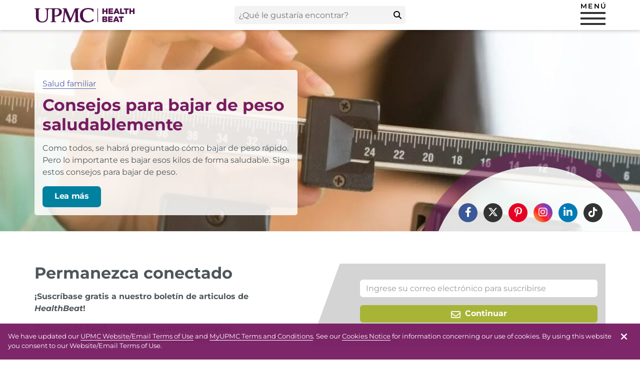

--- FILE ---
content_type: text/html; charset=UTF-8
request_url: https://es-share.upmc.com/?utm_source=HealthBeat-en&utm_medium=website&utm_campaign=bidirectional-language-button&utm_content=category-1651
body_size: 18933
content:

<!doctype html>
<!--[if lt IE 7]><html lang="es" class="no-js lt-ie9 lt-ie8 lt-ie7"><![endif]-->
<!--[if (IE 7)&!(IEMobile)]><html lang="es" class="no-js lt-ie9 lt-ie8"><![endif]-->
<!--[if (IE 8)&!(IEMobile)]><html lang="es" class="no-js lt-ie9"><![endif]-->
<!--[if gt IE 8]><!-->
<html lang="es" class="no-js">
<!--<![endif]-->

<head>
    <meta charset="utf-8" />
<meta http-equiv="X-UA-Compatible" content="IE=edge" />
<meta name="HandheldFriendly" content="True" />
<meta name="MobileOptimized" content="320" />
<meta name="viewport" content="width=device-width, initial-scale=1" />
<meta name="msapplication-TileColor" content="#771b61" />
<meta name="theme-color" content="#771b61" />
<meta name="prod-environment" content="true" />
<title>Artículos e información de salud experta | UPMC HealthBeat en Español</title>
<script id="fc-regional-userdata">window["regional_userdata"]={"region":0,"from":"default"};</script>
<script id="fc-digitalData">var initWindowWidth = document.documentElement.clientWidth, digitalData = {}; digitalData.events = []; digitalData.page = {"sysEnv":"prod","siteName":"UPMC HealthBeat en Espa\u00f1ol","siteLang":"es","sysVersion":"6.7.4","pageName":"Art\u00edculos e informaci\u00f3n de salud experta | UPMC HealthBeat en Espa\u00f1ol","template":"homepage","primaryCategory":"","responsiveState":""}; digitalData.page.responsiveState = (document.documentElement.clientWidth <= 768 ? "mobile" : (document.documentElement.clientWidth < 1030 ? "tablet" : "desktop"));</script>
<!-- Cache generated for [[base64]] on 1/29/2026 20:51:13:000000 UTC --><link id="preload-featured-image" rel="preload" as="image" href="https://es-share.upmc.com/wp-content/uploads/2025/08/GettyImages-471674455-e1734981220619-1142x493-1-1142x340.jpg" data-size="hero_short" data-id="https://es-share.upmc.com/wp-content/uploads/2025/08/GettyImages-471674455-e1734981220619-1142x493-1-1142x340.jpg" /><!-- End of cached object generated for [[base64]] on 1/29/2026 20:51:13:000000 UTC -->
<script data-cfasync="false" data-no-defer="1" data-no-minify="1" data-no-optimize="1">var ewww_webp_supported=!1;function check_webp_feature(A,e){var w;e=void 0!==e?e:function(){},ewww_webp_supported?e(ewww_webp_supported):((w=new Image).onload=function(){ewww_webp_supported=0<w.width&&0<w.height,e&&e(ewww_webp_supported)},w.onerror=function(){e&&e(!1)},w.src="data:image/webp;base64,"+{alpha:"UklGRkoAAABXRUJQVlA4WAoAAAAQAAAAAAAAAAAAQUxQSAwAAAARBxAR/Q9ERP8DAABWUDggGAAAABQBAJ0BKgEAAQAAAP4AAA3AAP7mtQAAAA=="}[A])}check_webp_feature("alpha");</script><script data-cfasync="false" data-no-defer="1" data-no-minify="1" data-no-optimize="1">var Arrive=function(c,w){"use strict";if(c.MutationObserver&&"undefined"!=typeof HTMLElement){var r,a=0,u=(r=HTMLElement.prototype.matches||HTMLElement.prototype.webkitMatchesSelector||HTMLElement.prototype.mozMatchesSelector||HTMLElement.prototype.msMatchesSelector,{matchesSelector:function(e,t){return e instanceof HTMLElement&&r.call(e,t)},addMethod:function(e,t,r){var a=e[t];e[t]=function(){return r.length==arguments.length?r.apply(this,arguments):"function"==typeof a?a.apply(this,arguments):void 0}},callCallbacks:function(e,t){t&&t.options.onceOnly&&1==t.firedElems.length&&(e=[e[0]]);for(var r,a=0;r=e[a];a++)r&&r.callback&&r.callback.call(r.elem,r.elem);t&&t.options.onceOnly&&1==t.firedElems.length&&t.me.unbindEventWithSelectorAndCallback.call(t.target,t.selector,t.callback)},checkChildNodesRecursively:function(e,t,r,a){for(var i,n=0;i=e[n];n++)r(i,t,a)&&a.push({callback:t.callback,elem:i}),0<i.childNodes.length&&u.checkChildNodesRecursively(i.childNodes,t,r,a)},mergeArrays:function(e,t){var r,a={};for(r in e)e.hasOwnProperty(r)&&(a[r]=e[r]);for(r in t)t.hasOwnProperty(r)&&(a[r]=t[r]);return a},toElementsArray:function(e){return e=void 0!==e&&("number"!=typeof e.length||e===c)?[e]:e}}),e=(l.prototype.addEvent=function(e,t,r,a){a={target:e,selector:t,options:r,callback:a,firedElems:[]};return this._beforeAdding&&this._beforeAdding(a),this._eventsBucket.push(a),a},l.prototype.removeEvent=function(e){for(var t,r=this._eventsBucket.length-1;t=this._eventsBucket[r];r--)e(t)&&(this._beforeRemoving&&this._beforeRemoving(t),(t=this._eventsBucket.splice(r,1))&&t.length&&(t[0].callback=null))},l.prototype.beforeAdding=function(e){this._beforeAdding=e},l.prototype.beforeRemoving=function(e){this._beforeRemoving=e},l),t=function(i,n){var o=new e,l=this,s={fireOnAttributesModification:!1};return o.beforeAdding(function(t){var e=t.target;e!==c.document&&e!==c||(e=document.getElementsByTagName("html")[0]);var r=new MutationObserver(function(e){n.call(this,e,t)}),a=i(t.options);r.observe(e,a),t.observer=r,t.me=l}),o.beforeRemoving(function(e){e.observer.disconnect()}),this.bindEvent=function(e,t,r){t=u.mergeArrays(s,t);for(var a=u.toElementsArray(this),i=0;i<a.length;i++)o.addEvent(a[i],e,t,r)},this.unbindEvent=function(){var r=u.toElementsArray(this);o.removeEvent(function(e){for(var t=0;t<r.length;t++)if(this===w||e.target===r[t])return!0;return!1})},this.unbindEventWithSelectorOrCallback=function(r){var a=u.toElementsArray(this),i=r,e="function"==typeof r?function(e){for(var t=0;t<a.length;t++)if((this===w||e.target===a[t])&&e.callback===i)return!0;return!1}:function(e){for(var t=0;t<a.length;t++)if((this===w||e.target===a[t])&&e.selector===r)return!0;return!1};o.removeEvent(e)},this.unbindEventWithSelectorAndCallback=function(r,a){var i=u.toElementsArray(this);o.removeEvent(function(e){for(var t=0;t<i.length;t++)if((this===w||e.target===i[t])&&e.selector===r&&e.callback===a)return!0;return!1})},this},i=new function(){var s={fireOnAttributesModification:!1,onceOnly:!1,existing:!1};function n(e,t,r){return!(!u.matchesSelector(e,t.selector)||(e._id===w&&(e._id=a++),-1!=t.firedElems.indexOf(e._id)))&&(t.firedElems.push(e._id),!0)}var c=(i=new t(function(e){var t={attributes:!1,childList:!0,subtree:!0};return e.fireOnAttributesModification&&(t.attributes=!0),t},function(e,i){e.forEach(function(e){var t=e.addedNodes,r=e.target,a=[];null!==t&&0<t.length?u.checkChildNodesRecursively(t,i,n,a):"attributes"===e.type&&n(r,i)&&a.push({callback:i.callback,elem:r}),u.callCallbacks(a,i)})})).bindEvent;return i.bindEvent=function(e,t,r){t=void 0===r?(r=t,s):u.mergeArrays(s,t);var a=u.toElementsArray(this);if(t.existing){for(var i=[],n=0;n<a.length;n++)for(var o=a[n].querySelectorAll(e),l=0;l<o.length;l++)i.push({callback:r,elem:o[l]});if(t.onceOnly&&i.length)return r.call(i[0].elem,i[0].elem);setTimeout(u.callCallbacks,1,i)}c.call(this,e,t,r)},i},o=new function(){var a={};function i(e,t){return u.matchesSelector(e,t.selector)}var n=(o=new t(function(){return{childList:!0,subtree:!0}},function(e,r){e.forEach(function(e){var t=e.removedNodes,e=[];null!==t&&0<t.length&&u.checkChildNodesRecursively(t,r,i,e),u.callCallbacks(e,r)})})).bindEvent;return o.bindEvent=function(e,t,r){t=void 0===r?(r=t,a):u.mergeArrays(a,t),n.call(this,e,t,r)},o};d(HTMLElement.prototype),d(NodeList.prototype),d(HTMLCollection.prototype),d(HTMLDocument.prototype),d(Window.prototype);var n={};return s(i,n,"unbindAllArrive"),s(o,n,"unbindAllLeave"),n}function l(){this._eventsBucket=[],this._beforeAdding=null,this._beforeRemoving=null}function s(e,t,r){u.addMethod(t,r,e.unbindEvent),u.addMethod(t,r,e.unbindEventWithSelectorOrCallback),u.addMethod(t,r,e.unbindEventWithSelectorAndCallback)}function d(e){e.arrive=i.bindEvent,s(i,e,"unbindArrive"),e.leave=o.bindEvent,s(o,e,"unbindLeave")}}(window,void 0),ewww_webp_supported=!1;function check_webp_feature(e,t){var r;ewww_webp_supported?t(ewww_webp_supported):((r=new Image).onload=function(){ewww_webp_supported=0<r.width&&0<r.height,t(ewww_webp_supported)},r.onerror=function(){t(!1)},r.src="data:image/webp;base64,"+{alpha:"UklGRkoAAABXRUJQVlA4WAoAAAAQAAAAAAAAAAAAQUxQSAwAAAARBxAR/Q9ERP8DAABWUDggGAAAABQBAJ0BKgEAAQAAAP4AAA3AAP7mtQAAAA==",animation:"UklGRlIAAABXRUJQVlA4WAoAAAASAAAAAAAAAAAAQU5JTQYAAAD/////AABBTk1GJgAAAAAAAAAAAAAAAAAAAGQAAABWUDhMDQAAAC8AAAAQBxAREYiI/gcA"}[e])}function ewwwLoadImages(e){if(e){for(var t=document.querySelectorAll(".batch-image img, .image-wrapper a, .ngg-pro-masonry-item a, .ngg-galleria-offscreen-seo-wrapper a"),r=0,a=t.length;r<a;r++)ewwwAttr(t[r],"data-src",t[r].getAttribute("data-webp")),ewwwAttr(t[r],"data-thumbnail",t[r].getAttribute("data-webp-thumbnail"));for(var i=document.querySelectorAll("div.woocommerce-product-gallery__image"),r=0,a=i.length;r<a;r++)ewwwAttr(i[r],"data-thumb",i[r].getAttribute("data-webp-thumb"))}for(var n=document.querySelectorAll("video"),r=0,a=n.length;r<a;r++)ewwwAttr(n[r],"poster",e?n[r].getAttribute("data-poster-webp"):n[r].getAttribute("data-poster-image"));for(var o,l=document.querySelectorAll("img.ewww_webp_lazy_load"),r=0,a=l.length;r<a;r++)e&&(ewwwAttr(l[r],"data-lazy-srcset",l[r].getAttribute("data-lazy-srcset-webp")),ewwwAttr(l[r],"data-srcset",l[r].getAttribute("data-srcset-webp")),ewwwAttr(l[r],"data-lazy-src",l[r].getAttribute("data-lazy-src-webp")),ewwwAttr(l[r],"data-src",l[r].getAttribute("data-src-webp")),ewwwAttr(l[r],"data-orig-file",l[r].getAttribute("data-webp-orig-file")),ewwwAttr(l[r],"data-medium-file",l[r].getAttribute("data-webp-medium-file")),ewwwAttr(l[r],"data-large-file",l[r].getAttribute("data-webp-large-file")),null!=(o=l[r].getAttribute("srcset"))&&!1!==o&&o.includes("R0lGOD")&&ewwwAttr(l[r],"src",l[r].getAttribute("data-lazy-src-webp"))),l[r].className=l[r].className.replace(/\bewww_webp_lazy_load\b/,"");for(var s=document.querySelectorAll(".ewww_webp"),r=0,a=s.length;r<a;r++)e?(ewwwAttr(s[r],"srcset",s[r].getAttribute("data-srcset-webp")),ewwwAttr(s[r],"src",s[r].getAttribute("data-src-webp")),ewwwAttr(s[r],"data-orig-file",s[r].getAttribute("data-webp-orig-file")),ewwwAttr(s[r],"data-medium-file",s[r].getAttribute("data-webp-medium-file")),ewwwAttr(s[r],"data-large-file",s[r].getAttribute("data-webp-large-file")),ewwwAttr(s[r],"data-large_image",s[r].getAttribute("data-webp-large_image")),ewwwAttr(s[r],"data-src",s[r].getAttribute("data-webp-src"))):(ewwwAttr(s[r],"srcset",s[r].getAttribute("data-srcset-img")),ewwwAttr(s[r],"src",s[r].getAttribute("data-src-img"))),s[r].className=s[r].className.replace(/\bewww_webp\b/,"ewww_webp_loaded");window.jQuery&&jQuery.fn.isotope&&jQuery.fn.imagesLoaded&&(jQuery(".fusion-posts-container-infinite").imagesLoaded(function(){jQuery(".fusion-posts-container-infinite").hasClass("isotope")&&jQuery(".fusion-posts-container-infinite").isotope()}),jQuery(".fusion-portfolio:not(.fusion-recent-works) .fusion-portfolio-wrapper").imagesLoaded(function(){jQuery(".fusion-portfolio:not(.fusion-recent-works) .fusion-portfolio-wrapper").isotope()}))}function ewwwWebPInit(e){ewwwLoadImages(e),ewwwNggLoadGalleries(e),document.arrive(".ewww_webp",function(){ewwwLoadImages(e)}),document.arrive(".ewww_webp_lazy_load",function(){ewwwLoadImages(e)}),document.arrive("videos",function(){ewwwLoadImages(e)}),"loading"==document.readyState?document.addEventListener("DOMContentLoaded",ewwwJSONParserInit):("undefined"!=typeof galleries&&ewwwNggParseGalleries(e),ewwwWooParseVariations(e))}function ewwwAttr(e,t,r){null!=r&&!1!==r&&e.setAttribute(t,r)}function ewwwJSONParserInit(){"undefined"!=typeof galleries&&check_webp_feature("alpha",ewwwNggParseGalleries),check_webp_feature("alpha",ewwwWooParseVariations)}function ewwwWooParseVariations(e){if(e)for(var t=document.querySelectorAll("form.variations_form"),r=0,a=t.length;r<a;r++){var i=t[r].getAttribute("data-product_variations"),n=!1;try{for(var o in i=JSON.parse(i))void 0!==i[o]&&void 0!==i[o].image&&(void 0!==i[o].image.src_webp&&(i[o].image.src=i[o].image.src_webp,n=!0),void 0!==i[o].image.srcset_webp&&(i[o].image.srcset=i[o].image.srcset_webp,n=!0),void 0!==i[o].image.full_src_webp&&(i[o].image.full_src=i[o].image.full_src_webp,n=!0),void 0!==i[o].image.gallery_thumbnail_src_webp&&(i[o].image.gallery_thumbnail_src=i[o].image.gallery_thumbnail_src_webp,n=!0),void 0!==i[o].image.thumb_src_webp&&(i[o].image.thumb_src=i[o].image.thumb_src_webp,n=!0));n&&ewwwAttr(t[r],"data-product_variations",JSON.stringify(i))}catch(e){}}}function ewwwNggParseGalleries(e){if(e)for(var t in galleries){var r=galleries[t];galleries[t].images_list=ewwwNggParseImageList(r.images_list)}}function ewwwNggLoadGalleries(e){e&&document.addEventListener("ngg.galleria.themeadded",function(e,t){window.ngg_galleria._create_backup=window.ngg_galleria.create,window.ngg_galleria.create=function(e,t){var r=$(e).data("id");return galleries["gallery_"+r].images_list=ewwwNggParseImageList(galleries["gallery_"+r].images_list),window.ngg_galleria._create_backup(e,t)}})}function ewwwNggParseImageList(e){for(var t in e){var r=e[t];if(void 0!==r["image-webp"]&&(e[t].image=r["image-webp"],delete e[t]["image-webp"]),void 0!==r["thumb-webp"]&&(e[t].thumb=r["thumb-webp"],delete e[t]["thumb-webp"]),void 0!==r.full_image_webp&&(e[t].full_image=r.full_image_webp,delete e[t].full_image_webp),void 0!==r.srcsets)for(var a in r.srcsets)nggSrcset=r.srcsets[a],void 0!==r.srcsets[a+"-webp"]&&(e[t].srcsets[a]=r.srcsets[a+"-webp"],delete e[t].srcsets[a+"-webp"]);if(void 0!==r.full_srcsets)for(var i in r.full_srcsets)nggFSrcset=r.full_srcsets[i],void 0!==r.full_srcsets[i+"-webp"]&&(e[t].full_srcsets[i]=r.full_srcsets[i+"-webp"],delete e[t].full_srcsets[i+"-webp"])}return e}check_webp_feature("alpha",ewwwWebPInit);</script><meta name='robots' content='index, follow, max-image-preview:large, max-snippet:-1, max-video-preview:-1' />
	<style>img:is([sizes="auto" i], [sizes^="auto," i]) { contain-intrinsic-size: 3000px 1500px }</style>
	
	<!-- This site is optimized with the Yoast SEO plugin v26.8 - https://yoast.com/product/yoast-seo-wordpress/ -->
	<link rel="canonical" href="https://es-share.upmc.com/" />
	<link rel="next" href="https://es-share.upmc.com/page/2/" />
	<meta property="og:locale" content="es_MX" />
	<meta property="og:type" content="website" />
	<meta property="og:title" content="Artículos e información de salud experta | UPMC HealthBeat en Español" />
	<meta property="og:url" content="https://es-share.upmc.com/" />
	<meta property="og:site_name" content="UPMC HealthBeat en Español" />
	<meta property="og:image" content="https://es-share.upmc.com/wp-content/uploads/2022/08/Social_Facebook_Image_Multigenerational-Hispanic-Family-scaled.jpg" />
	<meta property="og:image:width" content="2048" />
	<meta property="og:image:height" content="1366" />
	<meta property="og:image:type" content="image/jpeg" />
	<meta name="twitter:card" content="summary_large_image" />
	<script type="application/ld+json" class="yoast-schema-graph">{"@context":"https://schema.org","@graph":[{"@type":"CollectionPage","@id":"https://es-share.upmc.com/","url":"https://es-share.upmc.com/","name":"Artículos e información de salud experta | UPMC HealthBeat en Español","isPartOf":{"@id":"https://es-share.upmc.com/#website"},"breadcrumb":{"@id":"https://es-share.upmc.com/#breadcrumb"},"inLanguage":"es"},{"@type":"BreadcrumbList","@id":"https://es-share.upmc.com/#breadcrumb","itemListElement":[{"@type":"ListItem","position":1,"name":"Home"}]},{"@type":"WebSite","@id":"https://es-share.upmc.com/#website","url":"https://es-share.upmc.com/","name":"UPMC HealthBeat en Español","description":"Artículos e información de salud experta","potentialAction":[{"@type":"SearchAction","target":{"@type":"EntryPoint","urlTemplate":"https://es-share.upmc.com/?s={search_term_string}"},"query-input":{"@type":"PropertyValueSpecification","valueRequired":true,"valueName":"search_term_string"}}],"inLanguage":"es"}]}</script>
	<!-- / Yoast SEO plugin. -->


<link rel='dns-prefetch' href='//consent.cookiebot.com' />
<link rel='dns-prefetch' href='//cdn.evgnet.com' />
<script>var regional_tutorial_enabled = 0;</script><link data-async="true" id="upmc-videos-css" rel="preload" href="https://es-share.upmc.com/wp-content/plugins/upmc-videos/assets/styles/style.css?ver=1736965532" media="all" as="style" onload="this.onload=null;this.rel=&quot;stylesheet&quot;" /><noscript><link rel="stylesheet" id="upmc-videos-css-fallback" href="https://es-share.upmc.com/wp-content/plugins/upmc-videos/assets/styles/style.css?ver=1736965532" media="all" /></noscript><style id='classic-theme-styles-inline-css' type='text/css'>
/*! This file is auto-generated */
.wp-block-button__link{color:#fff;background-color:#32373c;border-radius:9999px;box-shadow:none;text-decoration:none;padding:calc(.667em + 2px) calc(1.333em + 2px);font-size:1.125em}.wp-block-file__button{background:#32373c;color:#fff;text-decoration:none}
</style>
<style id='global-styles-inline-css' type='text/css'>
:root{--wp--preset--aspect-ratio--square: 1;--wp--preset--aspect-ratio--4-3: 4/3;--wp--preset--aspect-ratio--3-4: 3/4;--wp--preset--aspect-ratio--3-2: 3/2;--wp--preset--aspect-ratio--2-3: 2/3;--wp--preset--aspect-ratio--16-9: 16/9;--wp--preset--aspect-ratio--9-16: 9/16;--wp--preset--color--black: #000000;--wp--preset--color--cyan-bluish-gray: #abb8c3;--wp--preset--color--white: #ffffff;--wp--preset--color--pale-pink: #f78da7;--wp--preset--color--vivid-red: #cf2e2e;--wp--preset--color--luminous-vivid-orange: #ff6900;--wp--preset--color--luminous-vivid-amber: #fcb900;--wp--preset--color--light-green-cyan: #7bdcb5;--wp--preset--color--vivid-green-cyan: #00d084;--wp--preset--color--pale-cyan-blue: #8ed1fc;--wp--preset--color--vivid-cyan-blue: #0693e3;--wp--preset--color--vivid-purple: #9b51e0;--wp--preset--gradient--vivid-cyan-blue-to-vivid-purple: linear-gradient(135deg,rgba(6,147,227,1) 0%,rgb(155,81,224) 100%);--wp--preset--gradient--light-green-cyan-to-vivid-green-cyan: linear-gradient(135deg,rgb(122,220,180) 0%,rgb(0,208,130) 100%);--wp--preset--gradient--luminous-vivid-amber-to-luminous-vivid-orange: linear-gradient(135deg,rgba(252,185,0,1) 0%,rgba(255,105,0,1) 100%);--wp--preset--gradient--luminous-vivid-orange-to-vivid-red: linear-gradient(135deg,rgba(255,105,0,1) 0%,rgb(207,46,46) 100%);--wp--preset--gradient--very-light-gray-to-cyan-bluish-gray: linear-gradient(135deg,rgb(238,238,238) 0%,rgb(169,184,195) 100%);--wp--preset--gradient--cool-to-warm-spectrum: linear-gradient(135deg,rgb(74,234,220) 0%,rgb(151,120,209) 20%,rgb(207,42,186) 40%,rgb(238,44,130) 60%,rgb(251,105,98) 80%,rgb(254,248,76) 100%);--wp--preset--gradient--blush-light-purple: linear-gradient(135deg,rgb(255,206,236) 0%,rgb(152,150,240) 100%);--wp--preset--gradient--blush-bordeaux: linear-gradient(135deg,rgb(254,205,165) 0%,rgb(254,45,45) 50%,rgb(107,0,62) 100%);--wp--preset--gradient--luminous-dusk: linear-gradient(135deg,rgb(255,203,112) 0%,rgb(199,81,192) 50%,rgb(65,88,208) 100%);--wp--preset--gradient--pale-ocean: linear-gradient(135deg,rgb(255,245,203) 0%,rgb(182,227,212) 50%,rgb(51,167,181) 100%);--wp--preset--gradient--electric-grass: linear-gradient(135deg,rgb(202,248,128) 0%,rgb(113,206,126) 100%);--wp--preset--gradient--midnight: linear-gradient(135deg,rgb(2,3,129) 0%,rgb(40,116,252) 100%);--wp--preset--font-size--small: 13px;--wp--preset--font-size--medium: 20px;--wp--preset--font-size--large: 36px;--wp--preset--font-size--x-large: 42px;--wp--preset--spacing--20: 0.44rem;--wp--preset--spacing--30: 0.67rem;--wp--preset--spacing--40: 1rem;--wp--preset--spacing--50: 1.5rem;--wp--preset--spacing--60: 2.25rem;--wp--preset--spacing--70: 3.38rem;--wp--preset--spacing--80: 5.06rem;--wp--preset--shadow--natural: 6px 6px 9px rgba(0, 0, 0, 0.2);--wp--preset--shadow--deep: 12px 12px 50px rgba(0, 0, 0, 0.4);--wp--preset--shadow--sharp: 6px 6px 0px rgba(0, 0, 0, 0.2);--wp--preset--shadow--outlined: 6px 6px 0px -3px rgba(255, 255, 255, 1), 6px 6px rgba(0, 0, 0, 1);--wp--preset--shadow--crisp: 6px 6px 0px rgba(0, 0, 0, 1);}:where(.is-layout-flex){gap: 0.5em;}:where(.is-layout-grid){gap: 0.5em;}body .is-layout-flex{display: flex;}.is-layout-flex{flex-wrap: wrap;align-items: center;}.is-layout-flex > :is(*, div){margin: 0;}body .is-layout-grid{display: grid;}.is-layout-grid > :is(*, div){margin: 0;}:where(.wp-block-columns.is-layout-flex){gap: 2em;}:where(.wp-block-columns.is-layout-grid){gap: 2em;}:where(.wp-block-post-template.is-layout-flex){gap: 1.25em;}:where(.wp-block-post-template.is-layout-grid){gap: 1.25em;}.has-black-color{color: var(--wp--preset--color--black) !important;}.has-cyan-bluish-gray-color{color: var(--wp--preset--color--cyan-bluish-gray) !important;}.has-white-color{color: var(--wp--preset--color--white) !important;}.has-pale-pink-color{color: var(--wp--preset--color--pale-pink) !important;}.has-vivid-red-color{color: var(--wp--preset--color--vivid-red) !important;}.has-luminous-vivid-orange-color{color: var(--wp--preset--color--luminous-vivid-orange) !important;}.has-luminous-vivid-amber-color{color: var(--wp--preset--color--luminous-vivid-amber) !important;}.has-light-green-cyan-color{color: var(--wp--preset--color--light-green-cyan) !important;}.has-vivid-green-cyan-color{color: var(--wp--preset--color--vivid-green-cyan) !important;}.has-pale-cyan-blue-color{color: var(--wp--preset--color--pale-cyan-blue) !important;}.has-vivid-cyan-blue-color{color: var(--wp--preset--color--vivid-cyan-blue) !important;}.has-vivid-purple-color{color: var(--wp--preset--color--vivid-purple) !important;}.has-black-background-color{background-color: var(--wp--preset--color--black) !important;}.has-cyan-bluish-gray-background-color{background-color: var(--wp--preset--color--cyan-bluish-gray) !important;}.has-white-background-color{background-color: var(--wp--preset--color--white) !important;}.has-pale-pink-background-color{background-color: var(--wp--preset--color--pale-pink) !important;}.has-vivid-red-background-color{background-color: var(--wp--preset--color--vivid-red) !important;}.has-luminous-vivid-orange-background-color{background-color: var(--wp--preset--color--luminous-vivid-orange) !important;}.has-luminous-vivid-amber-background-color{background-color: var(--wp--preset--color--luminous-vivid-amber) !important;}.has-light-green-cyan-background-color{background-color: var(--wp--preset--color--light-green-cyan) !important;}.has-vivid-green-cyan-background-color{background-color: var(--wp--preset--color--vivid-green-cyan) !important;}.has-pale-cyan-blue-background-color{background-color: var(--wp--preset--color--pale-cyan-blue) !important;}.has-vivid-cyan-blue-background-color{background-color: var(--wp--preset--color--vivid-cyan-blue) !important;}.has-vivid-purple-background-color{background-color: var(--wp--preset--color--vivid-purple) !important;}.has-black-border-color{border-color: var(--wp--preset--color--black) !important;}.has-cyan-bluish-gray-border-color{border-color: var(--wp--preset--color--cyan-bluish-gray) !important;}.has-white-border-color{border-color: var(--wp--preset--color--white) !important;}.has-pale-pink-border-color{border-color: var(--wp--preset--color--pale-pink) !important;}.has-vivid-red-border-color{border-color: var(--wp--preset--color--vivid-red) !important;}.has-luminous-vivid-orange-border-color{border-color: var(--wp--preset--color--luminous-vivid-orange) !important;}.has-luminous-vivid-amber-border-color{border-color: var(--wp--preset--color--luminous-vivid-amber) !important;}.has-light-green-cyan-border-color{border-color: var(--wp--preset--color--light-green-cyan) !important;}.has-vivid-green-cyan-border-color{border-color: var(--wp--preset--color--vivid-green-cyan) !important;}.has-pale-cyan-blue-border-color{border-color: var(--wp--preset--color--pale-cyan-blue) !important;}.has-vivid-cyan-blue-border-color{border-color: var(--wp--preset--color--vivid-cyan-blue) !important;}.has-vivid-purple-border-color{border-color: var(--wp--preset--color--vivid-purple) !important;}.has-vivid-cyan-blue-to-vivid-purple-gradient-background{background: var(--wp--preset--gradient--vivid-cyan-blue-to-vivid-purple) !important;}.has-light-green-cyan-to-vivid-green-cyan-gradient-background{background: var(--wp--preset--gradient--light-green-cyan-to-vivid-green-cyan) !important;}.has-luminous-vivid-amber-to-luminous-vivid-orange-gradient-background{background: var(--wp--preset--gradient--luminous-vivid-amber-to-luminous-vivid-orange) !important;}.has-luminous-vivid-orange-to-vivid-red-gradient-background{background: var(--wp--preset--gradient--luminous-vivid-orange-to-vivid-red) !important;}.has-very-light-gray-to-cyan-bluish-gray-gradient-background{background: var(--wp--preset--gradient--very-light-gray-to-cyan-bluish-gray) !important;}.has-cool-to-warm-spectrum-gradient-background{background: var(--wp--preset--gradient--cool-to-warm-spectrum) !important;}.has-blush-light-purple-gradient-background{background: var(--wp--preset--gradient--blush-light-purple) !important;}.has-blush-bordeaux-gradient-background{background: var(--wp--preset--gradient--blush-bordeaux) !important;}.has-luminous-dusk-gradient-background{background: var(--wp--preset--gradient--luminous-dusk) !important;}.has-pale-ocean-gradient-background{background: var(--wp--preset--gradient--pale-ocean) !important;}.has-electric-grass-gradient-background{background: var(--wp--preset--gradient--electric-grass) !important;}.has-midnight-gradient-background{background: var(--wp--preset--gradient--midnight) !important;}.has-small-font-size{font-size: var(--wp--preset--font-size--small) !important;}.has-medium-font-size{font-size: var(--wp--preset--font-size--medium) !important;}.has-large-font-size{font-size: var(--wp--preset--font-size--large) !important;}.has-x-large-font-size{font-size: var(--wp--preset--font-size--x-large) !important;}
:where(.wp-block-post-template.is-layout-flex){gap: 1.25em;}:where(.wp-block-post-template.is-layout-grid){gap: 1.25em;}
:where(.wp-block-columns.is-layout-flex){gap: 2em;}:where(.wp-block-columns.is-layout-grid){gap: 2em;}
:root :where(.wp-block-pullquote){font-size: 1.5em;line-height: 1.6;}
</style>
<link data-async="true" id="socialized-css" rel="preload" href="https://es-share.upmc.com/wp-content/plugins/socialized/assets/styles/socialized.css?ver=1744227317" media="all" as="style" onload="this.onload=null;this.rel=&quot;stylesheet&quot;" /><noscript><link rel="stylesheet" id="socialized-css-fallback" href="https://es-share.upmc.com/wp-content/plugins/socialized/assets/styles/socialized.css?ver=1744227317" media="all" /></noscript><link rel="prefetch" for="fc-font-montserrat-css" href="https://es-share.upmc.com/wp-content/uploads/fonts/montserrat/font.min.css?ver=6.7.4" />
<link data-async="true" id="fc-font-montserrat-css" rel="preload" href="https://es-share.upmc.com/wp-content/uploads/fonts/montserrat/font.min.css?ver=6.7.4" media="all" data-prefetch="true" as="style" onload="this.onload=null;this.rel=&quot;stylesheet&quot;" /><noscript><link rel="stylesheet" id="fc-font-montserrat-css-fallback" href="https://es-share.upmc.com/wp-content/uploads/fonts/montserrat/font.min.css?ver=6.7.4" media="all" /></noscript><link data-async="true" id="fc-fontawesome-css" rel="preload" href="https://es-share.upmc.com/wp-content/uploads/fontawesome-6-4-2/css/all.min.css?ver=6.4.2" media="all" as="style" onload="this.onload=null;this.rel=&quot;stylesheet&quot;" /><noscript><link rel="stylesheet" id="fc-fontawesome-css-fallback" href="https://es-share.upmc.com/wp-content/uploads/fontawesome-6-4-2/css/all.min.css?ver=6.4.2" media="all" /></noscript><link rel="preload" for="fc-layout-css" as="style" href="https://es-share.upmc.com/wp-content/themes/upmc-healthbeat/assets/styles/layout.min.css?ver=1739804400" /><link data-async="false" id="fc-layout-css" rel="stylesheet" href="https://es-share.upmc.com/wp-content/themes/upmc-healthbeat/assets/styles/layout.min.css?ver=1739804400" media="all" data-preload="true" /><link rel="prefetch" for="fc-main-css" href="https://es-share.upmc.com/wp-content/themes/upmc-healthbeat/assets/styles/main.min.css?ver=1712069940" />
<link data-async="true" id="fc-main-css" rel="preload" href="https://es-share.upmc.com/wp-content/themes/upmc-healthbeat/assets/styles/main.min.css?ver=1712069940" media="all" data-prefetch="true" as="style" onload="this.onload=null;this.rel=&quot;stylesheet&quot;" /><noscript><link rel="stylesheet" id="fc-main-css-fallback" href="https://es-share.upmc.com/wp-content/themes/upmc-healthbeat/assets/styles/main.min.css?ver=1712069940" media="all" /></noscript><link rel="preload" for="fc-homepage-css" as="style" href="https://es-share.upmc.com/wp-content/themes/upmc-healthbeat/assets/styles/homepage.min.css?ver=1726150260" /><link data-async="false" id="fc-homepage-css" rel="stylesheet" href="https://es-share.upmc.com/wp-content/themes/upmc-healthbeat/assets/styles/homepage.min.css?ver=1726150260" media="all" data-preload="true" /><link rel="preload" for="fc-pseudo-bootstrap-css" as="style" href="https://es-share.upmc.com/wp-content/themes/upmc-healthbeat/assets/styles/pseudo-bootstrap.min.css?ver=6.7.4" /><link data-async="false" id="fc-pseudo-bootstrap-css" rel="stylesheet" href="https://es-share.upmc.com/wp-content/themes/upmc-healthbeat/assets/styles/pseudo-bootstrap.min.css?ver=6.7.4" media="all" data-preload="true" /><link rel="preload" for="fc-header-css" as="style" href="https://es-share.upmc.com/wp-content/themes/upmc-healthbeat/assets/styles/header.min.css?ver=1687795800" /><link data-async="false" id="fc-header-css" rel="stylesheet" href="https://es-share.upmc.com/wp-content/themes/upmc-healthbeat/assets/styles/header.min.css?ver=1687795800" media="all" data-preload="true" /><link rel="prefetch" for="fc-footer-css" href="https://es-share.upmc.com/wp-content/themes/upmc-healthbeat/assets/styles/footer.min.css?ver=1698072060" />
<link data-async="true" id="fc-footer-css" rel="preload" href="https://es-share.upmc.com/wp-content/themes/upmc-healthbeat/assets/styles/footer.min.css?ver=1698072060" media="all" data-prefetch="true" as="style" onload="this.onload=null;this.rel=&quot;stylesheet&quot;" /><noscript><link rel="stylesheet" id="fc-footer-css-fallback" href="https://es-share.upmc.com/wp-content/themes/upmc-healthbeat/assets/styles/footer.min.css?ver=1698072060" media="all" /></noscript><link data-async="true" id="fc-print-css" rel="preload" href="https://es-share.upmc.com/wp-content/themes/upmc-healthbeat/assets/styles/print.min.css?ver=1698071580" media="print" as="style" onload="this.onload=null;this.rel=&quot;stylesheet&quot;" /><noscript><link rel="stylesheet" id="fc-print-css-fallback" href="https://es-share.upmc.com/wp-content/themes/upmc-healthbeat/assets/styles/print.min.css?ver=1698071580" media="print" /></noscript><link data-async="false" id="apple-touch-icon-image" rel="apple-touch-icon" href="https://es-share.upmc.com/favicon.png?ver=6.7.4" media="all" /><link data-async="false" id="favicon-image" rel="icon" href="https://es-share.upmc.com/favicon.png?ver=6.7.4" media="all" /><script data-cbid="e47bded6-5b56-48e8-bc5e-901d4f36c11b" type="text/javascript" src="https://consent.cookiebot.com/uc.js" id="upmc-cookieconsent-js" data-wp-strategy="async"></script>
<script data-cookieconsent="statistics" type="text/plain" id="fc-contently-insights-js-before">
/* <![CDATA[ */
var contently_site_id="dababbb925bd5cf9aae3ba655e716f97";
/* ]]> */
</script>
<script data-cookieconsent="statistics" type="text/plain" src="https://es-share.upmc.com/wp-content/themes/upmc-healthbeat/assets/scripts/contently.js" id="fc-contently-insights-js" async="async" data-wp-strategy="async"></script>
<script type="text/javascript" id="upmc_utilities-js-before">
/* <![CDATA[ */
window["upmc_utilities_obj"]={"cookie_domain":"es-share.upmc.com","cookie_path":"/","cookie_security":1}
/* ]]> */
</script>
<script type="text/javascript" src="https://es-share.upmc.com/wp-content/themes/upmc-healthbeat/assets/scripts/js-utilities.js" id="upmc_utilities-js" defer="defer" data-wp-strategy="defer"></script>
<script type="text/javascript" src="https://es-share.upmc.com/wp-content/themes/upmc-healthbeat/assets/scripts/sfmc-user.js" id="fc-sfmc-user-js" async="async" data-wp-strategy="async"></script>
<script data-cookieconsent="marketing" type="text/plain" id="fc-sfmc-IS-js-before">
/* <![CDATA[ */
var TrackingJSON={"MID":"7201305","email":sfmc_userdata.sfmc_id,"HasPersonalizedContent":"false"};window.dataLayer=window.dataLayer||[];window.dataLayer.push({"event":"TrackingJSON","title":"","post_id":"search","post_type":false,"post_status":false,"url":false,"date":false,"PublicationDate":false,"date_modified":false,"excludePersonalization":"false","HasPersonalizedContent":"false","image_link":"","image_link_list":"","image_link_hero":"","request_appointment_url":"https://www.upmc.com/contact/appointment-request","primary_category":"","author_name":"","categories":"","tags":"","description":""});
/* ]]> */
</script>
<script data-cookieconsent="marketing" type="text/plain" src="https://cdn.evgnet.com/beacon/upmc/upmc_production/scripts/evergage.min.js?ver=6.7.4" id="fc-sfmc-IS-js" async="async" data-wp-strategy="async"></script>
<script type="text/javascript" src="https://es-share.upmc.com/wp-content/themes/upmc-healthbeat/assets/scripts/homepage-quicklinks.min.js?ver=1726149960" id="fc-quicklinks-js" async="async" data-wp-strategy="async"></script>
<script type="text/javascript" src="https://es-share.upmc.com/wp-content/themes/upmc-healthbeat/assets/scripts/header.min.js?ver=1726149840" id="fc-header-js" async="async" data-wp-strategy="async"></script>
<noscript><style>.lazyload[data-src]{display:none !important;}</style></noscript><style>.lazyload{background-image:none !important;}.lazyload:before{background-image:none !important;}</style><link rel="icon" href="https://es-share.upmc.com/wp-content/uploads/2023/09/cropped-favicon-32x32.png" sizes="32x32" />
<link rel="icon" href="https://es-share.upmc.com/wp-content/uploads/2023/09/cropped-favicon-192x192.png" sizes="192x192" />
<link rel="apple-touch-icon" href="https://es-share.upmc.com/wp-content/uploads/2023/09/cropped-favicon-180x180.png" />
<meta name="msapplication-TileImage" content="https://es-share.upmc.com/wp-content/uploads/2023/09/cropped-favicon-270x270.png" />
</head>

<body class="home blog cta-btns-location_auto related-articles-location_auto hide-sidebar" itemscope itemtype="https://schema.org/WebPage">
    <link itemprop="url" href="https://es-share.upmc.com/" />
    <meta itemprop="name" content="Artículos e información de salud experta | UPMC HealthBeat en Español" />
    <meta itemprop="dateCreated" content="2022-01-13T11:17:10-05:00" />
    <meta itemprop="dateModified" content="2022-02-17T13:01:41-05:00" />
    <meta itemprop="lastReviewed" content="" />
    <div itemprop="isPartOf" itemscope itemtype="https://schema.org/WebSite">
        <meta itemprop="name" content="UPMC HealthBeat en Español" />
        <link itemprop="url" href="https://es-share.upmc.com/" />
    </div>
    <div itemprop="publisher" itemscope itemtype="https://schema.org/Organization">
        <meta itemprop="name" content="UPMC HealthBeat en Español" />
        <link itemprop="url" href="https://es-share.upmc.com/" />
        <meta itemprop="logo" content="https://es-share.upmc.com/wp-content/uploads/2023/09/UPMC-logo_Health-Beat.png" />
        <div itemprop="parentOrganization" itemscope itemtype="https://schema.org/Organization">
            <meta itemprop="name" content="UPMC" />
            <link itemprop="url" href="https://www.upmc.com" />
        </div>
    </div>
        <a id="skip-to-main-content" href="#main" title="Saltar al contenido principal" class="screen-reader-text"></a>
    <div id="container" itemprop="mainEntity" itemscope itemtype="https://schema.org/WebPageElement">
        <meta itemprop="name" content="UPMC HealthBeat en Español" />
        <meta itemprop="abstract" content="" />
        <header class="site-header" role="banner" itemprop="hasPart" itemscope itemtype="http://schema.org/WPHeader">
            <div class="site-header-bar">
                <div class="wrap tw-row">
                    <h1 class="site-title col-xs-8 col-md-3">
                        <a class="logo" href="https://es-share.upmc.com/" title="UPMC HealthBeat en Español">
                            <img class="skip-lazy ewww_webp" src="[data-uri]" alt="UPMC HealthBeat en Español" width="200" height="29" data-src-img="https://es-share.upmc.com/wp-content/uploads/2023/09/UPMC-logo_Health-Beat-519x75.png" data-src-webp="https://es-share.upmc.com/wp-content/uploads/2023/09/UPMC-logo_Health-Beat-519x75.png.webp" data-eio="j" /><noscript><img class="skip-lazy" src="https://es-share.upmc.com/wp-content/uploads/2023/09/UPMC-logo_Health-Beat-519x75.png" alt="UPMC HealthBeat en Español" width="200" height="29" /></noscript>
                        </a>
                    </h1>
                    <div class="desktop col-md-6">
                        <form role="search" method="get" class="searchform search-form-template" action="https://es-share.upmc.com/">
    <input type="search" name="s" value="" placeholder="¿Qué le gustaría encontrar?" aria-label="Buscar" />
    <button type="submit" title="Enviar búsqueda" aria-label="Enviar búsqueda">
        <i class="fas fa-search" aria-hidden="true"></i>
        <span class="screen-reader-text">Enviar búsqueda</span>
    </button>
</form>                    </div>
                    <div class="toggle-menu-container col-xs-4 col-md-3">
                        <button id="toggle-menu" aria-label="Toque o haga clic para abrir o cerrar la navegación del sitio.">
                            <span class="bars">&nbsp;</span>
                            <span class="text">
                                <span class="text-default">Menú</span>
                                <span class="text-open">Cerrar</span>
                                <span class="screen-reader-text">Cerrar</span>
                            </span>
                        </button>
                    </div>
                </div>
                <div class="scroll-bar">
                    <div class="scroll-progress"></div>
                </div>
            </div>
            <div class="site-navigation">
                <div class="wrap">
                    <div class="mobile">
                        <form role="search" method="get" class="searchform search-form-template" action="https://es-share.upmc.com/">
    <input type="search" name="s" value="" placeholder="Buscar" aria-label="Buscar" />
    <button type="submit" title="Enviar búsqueda" aria-label="Enviar búsqueda">
        <i class="fas fa-search" aria-hidden="true"></i>
        <span class="screen-reader-text">Enviar búsqueda</span>
    </button>
</form>                    </div>
                    <div class="tw-row">
                        <div class="primary-navigation col-xs-12 /*col-md-8 col-lg-10*/">
                            <div class="primary-menu-submenu-back-wrapper mobile">
                                <button class="primary-menu-submenu-back mobile hidden"><span class="back-icon"><i class="fas fa-chevron-left"></i></span>regresar</button>
                            </div>
                            <!-- Cache generated for [locale-es_mx_global_main_menu] on 1/30/2026 16:41:12:000000 UTC --><nav itemprop="hasPart" itemscope itemtype="http://schema.org/SiteNavigationElement"><ul role="menu" id="menu-main-menu" class="nav primary-nav"><li  role="menuitem" class="menu-item menu-item-type-taxonomy menu-item-object-category current-post-ancestor current-menu-parent current-post-parent menu-item-has-children menu-item-201600 dropdown" id="menu-item-201600"><a  id="menu-item-link-201600" title="Salud y bienestar" href="https://es-share.upmc.com/category/salud-y-bienestar/" aria-label="Salud y bienestar" itemprop="url" data-toggle="dropdown" class="dropdown-toggle" aria-haspopup="true"><span class="screen-reader-text" itemprop="name">Salud y bienestar</span><span aria-hidden="true">Salud y bienestar</span></a><button class="toggle-dropdown" aria-label="Tap/Click to toggle the submenu for Salud y bienestar"><span class="chevron-right"><i class="fas fa-chevron-right"></i></span><span class="chevron-left"><i class="fas fa-chevron-left"></i></span></button>
<div class="sub-menu-wrapper"><div class="sub-menu-scroller"><ul  role="menu" class="sub-menu dropdown-menu" aria-expanded="false">
	<li  role="menuitem" class="menu-item menu-item-type-taxonomy menu-item-object-category menu-item-201601" id="menu-item-201601"><a  id="menu-item-link-201601" title="Salud familiar" href="https://es-share.upmc.com/category/salud-y-bienestar/salud-familiar/" aria-label="Salud familiar" itemprop="url"><span class="screen-reader-text" itemprop="name">Salud familiar</span><span aria-hidden="true">Salud familiar</span></a></li>
	<li  role="menuitem" class="menu-item menu-item-type-taxonomy menu-item-object-category menu-item-201617" id="menu-item-201617"><a  id="menu-item-link-201617" title="Salud LGBTQ+" href="https://es-share.upmc.com/category/salud-y-bienestar/salud-lgbtq/" aria-label="Salud LGBTQ+" itemprop="url"><span class="screen-reader-text" itemprop="name">Salud LGBTQ+</span><span aria-hidden="true">Salud LGBTQ+</span></a></li>
	<li  role="menuitem" class="menu-item menu-item-type-taxonomy menu-item-object-category menu-item-201638" id="menu-item-201638"><a  id="menu-item-link-201638" title="Salud de la mujer" href="https://es-share.upmc.com/category/salud-y-bienestar/salud-de-la-mujer/" aria-label="Salud de la mujer" itemprop="url"><span class="screen-reader-text" itemprop="name">Salud de la mujer</span><span aria-hidden="true">Salud de la mujer</span></a></li>
	<li  role="menuitem" class="menu-item menu-item-type-taxonomy menu-item-object-category menu-item-201621" id="menu-item-201621"><a  id="menu-item-link-201621" title="Salud de los hombres" href="https://es-share.upmc.com/category/salud-y-bienestar/salud-de-los-hombres/" aria-label="Salud de los hombres" itemprop="url"><span class="screen-reader-text" itemprop="name">Salud de los hombres</span><span aria-hidden="true">Salud de los hombres</span></a></li>
	<li  role="menuitem" class="menu-item menu-item-type-taxonomy menu-item-object-category menu-item-201626" id="menu-item-201626"><a  id="menu-item-link-201626" title="Pediatría" href="https://es-share.upmc.com/category/salud-y-bienestar/pediatria/" aria-label="Pediatría" itemprop="url"><span class="screen-reader-text" itemprop="name">Pediatría</span><span aria-hidden="true">Pediatría</span></a></li>
	<li  role="menuitem" class="menu-item menu-item-type-taxonomy menu-item-object-category current-post-ancestor current-menu-parent current-post-parent menu-item-201624" id="menu-item-201624"><a  id="menu-item-link-201624" title="Nutrición" href="https://es-share.upmc.com/category/salud-y-bienestar/nutricion/" aria-label="Nutrición" itemprop="url"><span class="screen-reader-text" itemprop="name">Nutrición</span><span aria-hidden="true">Nutrición</span></a></li>
</ul></div></div>
</li>
<li  role="menuitem" class="two-col menu-item menu-item-type-taxonomy menu-item-object-category menu-item-has-children menu-item-201599 dropdown" id="menu-item-201599"><a  id="menu-item-link-201599" title="Temas de salud de la A a la Z" href="https://es-share.upmc.com/category/salud/" aria-label="Temas de salud de la A a la Z" itemprop="url" data-toggle="dropdown" class="dropdown-toggle" aria-haspopup="true"><span class="screen-reader-text" itemprop="name">Temas de salud de la A a la Z</span><span aria-hidden="true">Temas de salud de la A a la Z</span></a><button class="toggle-dropdown" aria-label="Tap/Click to toggle the submenu for Temas de salud de la A a la Z"><span class="chevron-right"><i class="fas fa-chevron-right"></i></span><span class="chevron-left"><i class="fas fa-chevron-left"></i></span></button>
<div class="sub-menu-wrapper"><div class="sub-menu-scroller"><ul  role="menu" class="sub-menu dropdown-menu" aria-expanded="false">
	<li  role="menuitem" class="menu-item menu-item-type-taxonomy menu-item-object-category menu-item-201623" id="menu-item-201623"><a  id="menu-item-link-201623" title="Salud del cerebro" href="https://es-share.upmc.com/category/salud/salud-del-cerebro/" aria-label="Salud del cerebro" itemprop="url"><span class="screen-reader-text" itemprop="name">Salud del cerebro</span><span aria-hidden="true">Salud del cerebro</span></a></li>
	<li  role="menuitem" class="menu-item menu-item-type-taxonomy menu-item-object-category menu-item-has-children menu-item-201603 dropdown" id="menu-item-201603"><a  id="menu-item-link-201603" title="Atención del cáncer" href="https://es-share.upmc.com/category/salud/atencion-del-cancer/" aria-label="Atención del cáncer" itemprop="url" data-toggle="dropdown" class="dropdown-toggle" aria-haspopup="true"><span class="screen-reader-text" itemprop="name">Atención del cáncer</span><span aria-hidden="true">Atención del cáncer</span></a><button class="toggle-dropdown" aria-label="Tap/Click to toggle the submenu for Atención del cáncer"><span class="chevron-right"><i class="fas fa-chevron-right"></i></span><span class="chevron-left"><i class="fas fa-chevron-left"></i></span></button>
	<div class="sub-menu-wrapper"><div class="sub-menu-scroller"><ul  role="menu" class="sub-menu dropdown-menu" aria-expanded="false">
		<li  role="menuitem" class="menu-item menu-item-type-taxonomy menu-item-object-category menu-item-201605" id="menu-item-201605"><a  id="menu-item-link-201605" title="Cáncer de seno" href="https://es-share.upmc.com/category/salud/atencion-del-cancer/cancer-de-seno/" aria-label="Cáncer de seno" itemprop="url"><span class="screen-reader-text" itemprop="name">Cáncer de seno</span><span aria-hidden="true">Cáncer de seno</span></a></li>
		<li  role="menuitem" class="menu-item menu-item-type-taxonomy menu-item-object-category menu-item-201620" id="menu-item-201620"><a  id="menu-item-link-201620" title="Cáncer de pulmón" href="https://es-share.upmc.com/category/salud/atencion-del-cancer/cancer-de-pulmon/" aria-label="Cáncer de pulmón" itemprop="url"><span class="screen-reader-text" itemprop="name">Cáncer de pulmón</span><span aria-hidden="true">Cáncer de pulmón</span></a></li>
		<li  role="menuitem" class="menu-item menu-item-type-taxonomy menu-item-object-category menu-item-201629 hide category-has-no-posts" id="menu-item-201629"><a  id="menu-item-link-201629" title="Cáncer de próstata" href="https://es-share.upmc.com/category/salud/atencion-del-cancer/cancer-de-prostata/" aria-label="Cáncer de próstata" itemprop="url"><span class="screen-reader-text" itemprop="name">Cáncer de próstata</span><span aria-hidden="true">Cáncer de próstata</span></a></li>
	</ul></div></div>
</li>
	<li  role="menuitem" class="menu-item menu-item-type-taxonomy menu-item-object-category menu-item-201607" id="menu-item-201607"><a  id="menu-item-link-201607" title="Resfriado y gripe" href="https://es-share.upmc.com/category/salud/resfriado-y-gripe/" aria-label="Resfriado y gripe" itemprop="url"><span class="screen-reader-text" itemprop="name">Resfriado y gripe</span><span aria-hidden="true">Resfriado y gripe</span></a></li>
	<li  role="menuitem" class="menu-item menu-item-type-taxonomy menu-item-object-category menu-item-201611" id="menu-item-201611"><a  id="menu-item-link-201611" title="Salud ocular" href="https://es-share.upmc.com/category/salud/salud-ocular/" aria-label="Salud ocular" itemprop="url"><span class="screen-reader-text" itemprop="name">Salud ocular</span><span aria-hidden="true">Salud ocular</span></a></li>
	<li  role="menuitem" class="menu-item menu-item-type-taxonomy menu-item-object-category menu-item-201615" id="menu-item-201615"><a  id="menu-item-link-201615" title="Salud del corazón" href="https://es-share.upmc.com/category/salud/salud-cardiaca-y-vascular/" aria-label="Salud del corazón" itemprop="url"><span class="screen-reader-text" itemprop="name">Salud del corazón</span><span aria-hidden="true">Salud del corazón</span></a></li>
	<li  role="menuitem" class="menu-item menu-item-type-taxonomy menu-item-object-category menu-item-201622" id="menu-item-201622"><a  id="menu-item-link-201622" title="Salud mental" href="https://es-share.upmc.com/category/salud/salud-mental/" aria-label="Salud mental" itemprop="url"><span class="screen-reader-text" itemprop="name">Salud mental</span><span aria-hidden="true">Salud mental</span></a></li>
	<li  role="menuitem" class="menu-item menu-item-type-taxonomy menu-item-object-category menu-item-201625" id="menu-item-201625"><a  id="menu-item-link-201625" title="Ortopedia" href="https://es-share.upmc.com/category/salud/ortopedia/" aria-label="Ortopedia" itemprop="url"><span class="screen-reader-text" itemprop="name">Ortopedia</span><span aria-hidden="true">Ortopedia</span></a></li>
	<li  role="menuitem" class="menu-item menu-item-type-taxonomy menu-item-object-category menu-item-has-children menu-item-201633 dropdown" id="menu-item-201633"><a  id="menu-item-link-201633" title="Medicina deportiva" href="https://es-share.upmc.com/category/salud/medicina-deportiva/" aria-label="Medicina deportiva" itemprop="url" data-toggle="dropdown" class="dropdown-toggle" aria-haspopup="true"><span class="screen-reader-text" itemprop="name">Medicina deportiva</span><span aria-hidden="true">Medicina deportiva</span></a><button class="toggle-dropdown" aria-label="Tap/Click to toggle the submenu for Medicina deportiva"><span class="chevron-right"><i class="fas fa-chevron-right"></i></span><span class="chevron-left"><i class="fas fa-chevron-left"></i></span></button>
	<div class="sub-menu-wrapper"><div class="sub-menu-scroller"><ul  role="menu" class="sub-menu dropdown-menu" aria-expanded="false">
		<li  role="menuitem" class="menu-item menu-item-type-taxonomy menu-item-object-category menu-item-201608 hide category-has-no-posts" id="menu-item-201608"><a  id="menu-item-link-201608" title="Concusión" href="https://es-share.upmc.com/category/concusion/" aria-label="Concusión" itemprop="url"><span class="screen-reader-text" itemprop="name">Concusión</span><span aria-hidden="true">Concusión</span></a></li>
	</ul></div></div>
</li>
	<li  role="menuitem" class="menu-item menu-item-type-taxonomy menu-item-object-category menu-item-201628" id="menu-item-201628"><a  id="menu-item-link-201628" title="Embarazo y parto" href="https://es-share.upmc.com/category/salud/embarazo-y-parto/" aria-label="Embarazo y parto" itemprop="url"><span class="screen-reader-text" itemprop="name">Embarazo y parto</span><span aria-hidden="true">Embarazo y parto</span></a></li>
	<li  role="menuitem" class="menu-item menu-item-type-taxonomy menu-item-object-category menu-item-201630" id="menu-item-201630"><a  id="menu-item-link-201630" title="Rehabilitación" href="https://es-share.upmc.com/category/salud/rehabilitacion/" aria-label="Rehabilitación" itemprop="url"><span class="screen-reader-text" itemprop="name">Rehabilitación</span><span aria-hidden="true">Rehabilitación</span></a></li>
	<li  role="menuitem" class="menu-item menu-item-type-taxonomy menu-item-object-category menu-item-201632" id="menu-item-201632"><a  id="menu-item-link-201632" title="Cuidado de la piel" href="https://es-share.upmc.com/category/salud/cuidado-de-la-piel/" aria-label="Cuidado de la piel" itemprop="url"><span class="screen-reader-text" itemprop="name">Cuidado de la piel</span><span aria-hidden="true">Cuidado de la piel</span></a></li>
	<li  role="menuitem" class="menu-item menu-item-type-taxonomy menu-item-object-category menu-item-has-children menu-item-201634 dropdown" id="menu-item-201634"><a  id="menu-item-link-201634" title="Trasplante" href="https://es-share.upmc.com/category/salud/trasplante/" aria-label="Trasplante" itemprop="url" data-toggle="dropdown" class="dropdown-toggle" aria-haspopup="true"><span class="screen-reader-text" itemprop="name">Trasplante</span><span aria-hidden="true">Trasplante</span></a><button class="toggle-dropdown" aria-label="Tap/Click to toggle the submenu for Trasplante"><span class="chevron-right"><i class="fas fa-chevron-right"></i></span><span class="chevron-left"><i class="fas fa-chevron-left"></i></span></button>
	<div class="sub-menu-wrapper"><div class="sub-menu-scroller"><ul  role="menu" class="sub-menu dropdown-menu" aria-expanded="false">
		<li  role="menuitem" class="menu-item menu-item-type-taxonomy menu-item-object-category menu-item-201618 hide category-has-no-posts" id="menu-item-201618"><a  id="menu-item-link-201618" title="Trasplante de hígado" href="https://es-share.upmc.com/category/salud/trasplante/trasplante-de-higado/" aria-label="Trasplante de hígado" itemprop="url"><span class="screen-reader-text" itemprop="name">Trasplante de hígado</span><span aria-hidden="true">Trasplante de hígado</span></a></li>
		<li  role="menuitem" class="menu-item menu-item-type-taxonomy menu-item-object-category menu-item-201616 hide category-has-no-posts" id="menu-item-201616"><a  id="menu-item-link-201616" title="Trasplante de riñón" href="https://es-share.upmc.com/category/salud/trasplante/trasplante-de-rinon/" aria-label="Trasplante de riñón" itemprop="url"><span class="screen-reader-text" itemprop="name">Trasplante de riñón</span><span aria-hidden="true">Trasplante de riñón</span></a></li>
	</ul></div></div>
</li>
	<li  role="menuitem" class="menu-item menu-item-type-taxonomy menu-item-object-category menu-item-201637" id="menu-item-201637"><a  id="menu-item-link-201637" title="Urología" href="https://es-share.upmc.com/category/salud/urologia/" aria-label="Urología" itemprop="url"><span class="screen-reader-text" itemprop="name">Urología</span><span aria-hidden="true">Urología</span></a></li>
</ul></div></div>
</li>
<li  role="menuitem" class="menu-item menu-item-type-custom menu-item-object-custom menu-item-has-children menu-item-201604 dropdown" id="menu-item-201604"><a  id="menu-item-link-201604" title="Más" href="#" aria-label="Más" itemprop="url" data-toggle="dropdown" class="dropdown-toggle" aria-haspopup="true"><span class="screen-reader-text" itemprop="name">Más</span><span aria-hidden="true">Más</span></a><button class="toggle-dropdown" aria-label="Tap/Click to toggle the submenu for Más"><span class="chevron-right"><i class="fas fa-chevron-right"></i></span><span class="chevron-left"><i class="fas fa-chevron-left"></i></span></button>
<div class="sub-menu-wrapper"><div class="sub-menu-scroller"><ul  role="menu" class="sub-menu dropdown-menu" aria-expanded="false">
	<li  role="menuitem" class="menu-item menu-item-type-taxonomy menu-item-object-category menu-item-has-children menu-item-201602 dropdown" id="menu-item-201602"><a  id="menu-item-link-201602" title="COVID-19" href="https://es-share.upmc.com/category/covid-19/" aria-label="COVID-19" itemprop="url" data-toggle="dropdown" class="dropdown-toggle" aria-haspopup="true"><span class="screen-reader-text" itemprop="name">COVID-19</span><span aria-hidden="true">COVID-19</span></a><button class="toggle-dropdown" aria-label="Tap/Click to toggle the submenu for COVID-19"><span class="chevron-right"><i class="fas fa-chevron-right"></i></span><span class="chevron-left"><i class="fas fa-chevron-left"></i></span></button>
	<div class="sub-menu-wrapper"><div class="sub-menu-scroller"><ul  role="menu" class="sub-menu dropdown-menu" aria-expanded="false">
		<li  role="menuitem" class="menu-item menu-item-type-taxonomy menu-item-object-category menu-item-201610" id="menu-item-201610"><a  id="menu-item-link-201610" title="Vacunación contra el COVID-19" href="https://es-share.upmc.com/category/covid-19/vacunacion-contra-el-covid-19/" aria-label="Vacunación contra el COVID-19" itemprop="url"><span class="screen-reader-text" itemprop="name">Vacunación contra el COVID-19</span><span aria-hidden="true">Vacunación contra el COVID-19</span></a></li>
	</ul></div></div>
</li>
	<li  role="menuitem" class="menu-item menu-item-type-taxonomy menu-item-object-category menu-item-201631 hide category-has-no-posts" id="menu-item-201631"><a  id="menu-item-link-201631" title="Los 50 fenómenos de Ryan Shazier" href="https://es-share.upmc.com/category/salud-y-bienestar/los-50-fenomenos-de-ryan-shazier/" aria-label="Los 50 fenómenos de Ryan Shazier" itemprop="url"><span class="screen-reader-text" itemprop="name">Los 50 fenómenos de Ryan Shazier</span><span aria-hidden="true">Los 50 fenómenos de Ryan Shazier</span></a></li>
	<li  role="menuitem" class="menu-item menu-item-type-taxonomy menu-item-object-category menu-item-201639 hide category-has-no-posts" id="menu-item-201639"><a  id="menu-item-link-201639" title="Disparidades de salud" href="https://es-share.upmc.com/category/salud-y-bienestar/disparidades-de-salud/" aria-label="Disparidades de salud" itemprop="url"><span class="screen-reader-text" itemprop="name">Disparidades de salud</span><span aria-hidden="true">Disparidades de salud</span></a></li>
	<li  role="menuitem" class="menu-item menu-item-type-taxonomy menu-item-object-category menu-item-201636 hide category-has-no-posts" id="menu-item-201636"><a  id="menu-item-link-201636" title="Innovación" href="https://es-share.upmc.com/category/innovacion/" aria-label="Innovación" itemprop="url"><span class="screen-reader-text" itemprop="name">Innovación</span><span aria-hidden="true">Innovación</span></a></li>
	<li  role="menuitem" class="menu-item menu-item-type-taxonomy menu-item-object-category menu-item-201627 hide category-has-no-posts" id="menu-item-201627"><a  id="menu-item-link-201627" title="Política y abogacía" href="https://es-share.upmc.com/category/salud-y-bienestar/politica-y-abogacia/" aria-label="Política y abogacía" itemprop="url"><span class="screen-reader-text" itemprop="name">Política y abogacía</span><span aria-hidden="true">Política y abogacía</span></a></li>
	<li  role="menuitem" class="menu-item menu-item-type-custom menu-item-object-custom menu-item-203324" id="menu-item-203324"><a  id="menu-item-link-203324" title="English Website" target="_blank" rel="noopener" href="https://share.upmc.com/" aria-label="English Website" itemprop="url"><span class="screen-reader-text" itemprop="name">English Website</span><span aria-hidden="true">English Website</span></a></li>
</ul></div></div>
</li>
</ul></nav><!-- End of cached object generated for [locale-es_mx_global_main_menu] on 1/30/2026 16:41:12:000000 UTC -->                        </div>
                    </div>
                    <div><!-- Cache generated for [locale-es_mx_global_site-social-profiles-menu] on 1/30/2026 18:13:02:000000 UTC --><ul role="menu" id="menu-social-media-profiles" class="social social-menu"><li  role="menuitem" class="social-icon facebook menu-item menu-item-type-custom menu-item-object-custom menu-item-201654" id="menu-item-201654"><a  id="menu-item-link-201654" title="Me gusta y sigue a UPMC en Facebook" target="_blank" rel="noopener" href="https://www.facebook.com/upmc" aria-label="Me gusta y sigue a UPMC en Facebook" itemprop="url"><span class="screen-reader-text" itemprop="name">Me gusta y sigue a UPMC en Facebook</span><span aria-hidden="true"><i class="fab fa-facebook-f"></i></span></a></li>
<li  role="menuitem" class="social-icon twitter-x menu-item menu-item-type-custom menu-item-object-custom menu-item-201655" id="menu-item-201655"><a  id="menu-item-link-201655" title="Siga a UPMC en Twitter" target="_blank" rel="noopener" href="https://twitter.com/UPMC" aria-label="Siga a UPMC en Twitter" itemprop="url"><span class="screen-reader-text" itemprop="name">Siga a UPMC en Twitter</span><span aria-hidden="true"><i class="fab fa-x-twitter"></i></span></a></li>
<li  role="menuitem" class="social-icon pinterest menu-item menu-item-type-custom menu-item-object-custom menu-item-201656" id="menu-item-201656"><a  id="menu-item-link-201656" title="Siga a UPMC en Pinterest" target="_blank" rel="noopener" href="https://www.pinterest.com/upmc/" aria-label="Siga a UPMC en Pinterest" itemprop="url"><span class="screen-reader-text" itemprop="name">Siga a UPMC en Pinterest</span><span aria-hidden="true"><i class="fab fa-pinterest-p"></i></span></a></li>
<li  role="menuitem" class="social-icon instagram menu-item menu-item-type-custom menu-item-object-custom menu-item-201657" id="menu-item-201657"><a  id="menu-item-link-201657" title="Siga a UPMC en Instagram" target="_blank" rel="noopener" href="https://www.instagram.com/upmchealthbeat/" aria-label="Siga a UPMC en Instagram" itemprop="url"><span class="screen-reader-text" itemprop="name">Siga a UPMC en Instagram</span><span aria-hidden="true"><i class="fab fa-instagram"></i></span></a></li>
<li  role="menuitem" class="social-icon linkedin menu-item menu-item-type-custom menu-item-object-custom menu-item-201658" id="menu-item-201658"><a  id="menu-item-link-201658" title="Siga a UPMC en LinkedIn" target="_blank" rel="noopener" href="https://www.linkedin.com/company/upmc" aria-label="Siga a UPMC en LinkedIn" itemprop="url"><span class="screen-reader-text" itemprop="name">Siga a UPMC en LinkedIn</span><span aria-hidden="true"><i class="fab fa-linkedin-in"></i></span></a></li>
<li  role="menuitem" class="social-icon tiktok menu-item menu-item-type-custom menu-item-object-custom menu-item-204723" id="menu-item-204723"><a  id="menu-item-link-204723" title="Follow UPMC HealthBeat on TikTok" target="_blank" rel="noopener" href="https://www.tiktok.com/@upmchealthbeat" aria-label="Follow UPMC HealthBeat on TikTok" itemprop="url"><span class="screen-reader-text" itemprop="name">Follow UPMC HealthBeat on TikTok</span><span aria-hidden="true"><i class="fab fa-tiktok"></i></span></a></li>
</ul><!-- End of cached object generated for [locale-es_mx_global_site-social-profiles-menu] on 1/30/2026 18:13:02:000000 UTC --></div>
                    <div class="secondary-menu">
                        <!-- Cache generated for [locale-es_mx_global_secondary_menu] on 1/30/2026 04:45:36:000000 UTC --><nav itemprop="hasPart" itemscope itemtype="http://schema.org/SiteNavigationElement"><ul role="menu" id="menu-secondary-menu" class="nav secondary-nav"><li  role="menuitem" class="find-a-doc menu-item menu-item-type-custom menu-item-object-custom menu-item-201650" id="menu-item-201650"><a  id="menu-item-link-201650" title="Encuentre un médico" target="_blank" rel="noopener" href="https://providers.upmc.com" aria-label="Encuentre un médico" itemprop="url"><span class="screen-reader-text" itemprop="name">Encuentre un médico</span><span aria-hidden="true">Encuentre un médico</span></a></li>
<li  role="menuitem" class="request-appt menu-item menu-item-type-custom menu-item-object-custom menu-item-201651" id="menu-item-201651"><a  id="menu-item-link-201651" title="Solicitar cita" target="_blank" rel="noopener" href="https://www.upmc.com/contact/appointments" aria-label="Solicitar cita" itemprop="url"><span class="screen-reader-text" itemprop="name">Solicitar cita</span><span aria-hidden="true">Solicitar cita</span></a></li>
<li  role="menuitem" class="menu-item menu-item-type-custom menu-item-object-custom menu-item-201652" id="menu-item-201652"><a  id="menu-item-link-201652" title="Nuestra política editorial" target="_blank" rel="noopener" href="https://es-share.upmc.com/que-es-healthbeat/" aria-label="Nuestra política editorial" itemprop="url"><span class="screen-reader-text" itemprop="name">Nuestra política editorial</span><span aria-hidden="true">Nuestra política editorial</span></a></li>
<li  role="menuitem" class="menu-item menu-item-type-custom menu-item-object-custom menu-item-201653" id="menu-item-201653"><a  id="menu-item-link-201653" title="Visite UPMC.com" target="_blank" rel="noopener" href="https://www.upmc.com/" aria-label="Visite UPMC.com" itemprop="url"><span class="screen-reader-text" itemprop="name">Visite UPMC.com</span><span aria-hidden="true">Visite UPMC.com</span></a></li>
</ul></nav><!-- End of cached object generated for [locale-es_mx_global_secondary_menu] on 1/30/2026 04:45:36:000000 UTC -->                    </div>
                </div>
            </div>
        </header><div id="content" data-template="index.php">
    <div class="full-width-hero">
        <div class="full-width-hero-image">
            <div class="bannerImg-blur"></div>
            <style>@media (min-width: 768px) { .full-width-hero .full-width-hero-image .bannerImg-blur { background-image: url(https://es-share.upmc.com/wp-content/uploads/2025/08/GettyImages-471674455-e1734981220619-1142x493-1-1142x340.jpg); } }</style><img width="1142" height="340" src="[data-uri]" class="fc-image attachment-id_232130 attachment-hero_short size-hero_short skip-lazy personal-banner-img hero-image full-width-hero-img image_232128 ewww_webp" alt="" decoding="async" fetchpriority="high" data-src-img="https://es-share.upmc.com/wp-content/uploads/2025/08/GettyImages-471674455-e1734981220619-1142x493-1-1142x340.jpg" data-src-webp="https://es-share.upmc.com/wp-content/uploads/2025/08/GettyImages-471674455-e1734981220619-1142x493-1-1142x340.jpg.webp" data-eio="j" /><noscript><img width="1142" height="340" src="https://es-share.upmc.com/wp-content/uploads/2025/08/GettyImages-471674455-e1734981220619-1142x493-1-1142x340.jpg" class="fc-image attachment-id_232130 attachment-hero_short size-hero_short skip-lazy personal-banner-img hero-image full-width-hero-img image_232128" alt="" decoding="async" fetchpriority="high" /></noscript>        </div>
        <div class="wrap">
            <div class="featured-content" data-sfmc="232128">
				<div class="featured-category" data-sfmc="salud%20familiar"><a href="https://es-share.upmc.com/category/salud-y-bienestar/salud-familiar/" class="category-link category-color" style="color: #771b61;"><span class="bannerCat">Salud familiar</span></a></div>
				<h1 class="featured-title"><a href="https://es-share.upmc.com/2025/08/bajar-de-peso-saludablemente/">Consejos para bajar de peso saludablemente</a></h1>
				<p class="featured-description">Como todos, se habrá preguntado cómo bajar de peso rápido. Pero lo importante es bajar esos kilos de forma saludable. Siga estos consejos para bajar de peso.</p>
				<p class="featured-cta"><a href="https://es-share.upmc.com/2025/08/bajar-de-peso-saludablemente/">Lea más</a></p>
			</div>            <div class="hb-circle">
                <div class="social-media-channels">
                    <p class="screen-reader-text">Síguenos en las redes sociales</p>
                    <!-- Cache generated for [locale-es_mx_global_site-social-profiles-menu] on 1/30/2026 18:13:02:000000 UTC --><ul role="menu" id="menu-social-media-profiles" class="social social-menu"><li  role="menuitem" class="social-icon facebook menu-item menu-item-type-custom menu-item-object-custom menu-item-201654" id="menu-item-201654"><a  id="menu-item-link-201654" title="Me gusta y sigue a UPMC en Facebook" target="_blank" rel="noopener" href="https://www.facebook.com/upmc" aria-label="Me gusta y sigue a UPMC en Facebook" itemprop="url"><span class="screen-reader-text" itemprop="name">Me gusta y sigue a UPMC en Facebook</span><span aria-hidden="true"><i class="fab fa-facebook-f"></i></span></a></li>
<li  role="menuitem" class="social-icon twitter-x menu-item menu-item-type-custom menu-item-object-custom menu-item-201655" id="menu-item-201655"><a  id="menu-item-link-201655" title="Siga a UPMC en Twitter" target="_blank" rel="noopener" href="https://twitter.com/UPMC" aria-label="Siga a UPMC en Twitter" itemprop="url"><span class="screen-reader-text" itemprop="name">Siga a UPMC en Twitter</span><span aria-hidden="true"><i class="fab fa-x-twitter"></i></span></a></li>
<li  role="menuitem" class="social-icon pinterest menu-item menu-item-type-custom menu-item-object-custom menu-item-201656" id="menu-item-201656"><a  id="menu-item-link-201656" title="Siga a UPMC en Pinterest" target="_blank" rel="noopener" href="https://www.pinterest.com/upmc/" aria-label="Siga a UPMC en Pinterest" itemprop="url"><span class="screen-reader-text" itemprop="name">Siga a UPMC en Pinterest</span><span aria-hidden="true"><i class="fab fa-pinterest-p"></i></span></a></li>
<li  role="menuitem" class="social-icon instagram menu-item menu-item-type-custom menu-item-object-custom menu-item-201657" id="menu-item-201657"><a  id="menu-item-link-201657" title="Siga a UPMC en Instagram" target="_blank" rel="noopener" href="https://www.instagram.com/upmchealthbeat/" aria-label="Siga a UPMC en Instagram" itemprop="url"><span class="screen-reader-text" itemprop="name">Siga a UPMC en Instagram</span><span aria-hidden="true"><i class="fab fa-instagram"></i></span></a></li>
<li  role="menuitem" class="social-icon linkedin menu-item menu-item-type-custom menu-item-object-custom menu-item-201658" id="menu-item-201658"><a  id="menu-item-link-201658" title="Siga a UPMC en LinkedIn" target="_blank" rel="noopener" href="https://www.linkedin.com/company/upmc" aria-label="Siga a UPMC en LinkedIn" itemprop="url"><span class="screen-reader-text" itemprop="name">Siga a UPMC en LinkedIn</span><span aria-hidden="true"><i class="fab fa-linkedin-in"></i></span></a></li>
<li  role="menuitem" class="social-icon tiktok menu-item menu-item-type-custom menu-item-object-custom menu-item-204723" id="menu-item-204723"><a  id="menu-item-link-204723" title="Follow UPMC HealthBeat on TikTok" target="_blank" rel="noopener" href="https://www.tiktok.com/@upmchealthbeat" aria-label="Follow UPMC HealthBeat on TikTok" itemprop="url"><span class="screen-reader-text" itemprop="name">Follow UPMC HealthBeat on TikTok</span><span aria-hidden="true"><i class="fab fa-tiktok"></i></span></a></li>
</ul><!-- End of cached object generated for [locale-es_mx_global_site-social-profiles-menu] on 1/30/2026 18:13:02:000000 UTC -->                </div>
            </div>
        </div>
    </div>
        <div id="inner-content" class="cf">
                        <div class="homepage-cta homepage-cta-newsletter">
            <div class="row wrap">
                <div class="col homepage-cta-box">
                    <h2 class="homepage-cta-title homepage-module-title">Permanezca conectado</h2>
                    <h3 class="homepage-cta-subtitle">¡Suscríbase gratis a nuestro boletín de articulos de <em>HealthBeat</em>!</h3>
                    <p>Consejos de salud, noticias e inspiración enviados directamente a usted por correo electrónico.</p>
                </div>
                <div class="col">
                    <!-- [sfmc_shortform_global title=" " subcategory="homepage" ] -->    <!-- Start Global Newsletter Signup Form Shortcode -->
                <div id="newsletter-signup_1769804580_7954" class="global-newsletter-signup form-container newsletter-signup-shortcode-container ">
                <div class="heartbeat-icon"></div>
                <h3 class="form-title"> </h3>
                                <div class="collapsed-text"><span class="mobile-text" aria-hidden="false">(¡Toca para suscribirte gratis!)</span><span class="desktop-text" aria-hidden="true">(¡Haga clic para suscribirse gratis!)</span></div>
                <form  class="newsletter-signup newsletter-signup-shortcode" name="newsletter-signup" novalidate="">
                    <div style="display: none;">
                        <input type="hidden" name="category" value="HealthBeat" />
                        <input type="hidden" name="subcategory" value="homepage" />
                        <input type="hidden" name="page_title" value="UPMC HealthBeat en Español" />
                        <input type="hidden" name="post_id" value="" />
                        <input type="hidden" name="url" value="https://es-share.upmc.com/" />
                        <input type="hidden" name="author_name" value="" />
                        <input type="hidden" name="categories" value="" />
                        <input type="hidden" name="tags" value="" />
                        <input type="hidden" name="trigger-send" value="" />
                        <input type="hidden" name="triggersends" value="" />
                        <input type="hidden" name="subscriptions" value="" />
                        <input type="hidden" name="author_de" value="" />
                        <!-- <input type="hidden" name="_author_de" value="" /> -->
                        <input type="hidden" name="category_de" value="" />
                        <!-- <input type="hidden" name="_category_de" value="" /> -->
                        <input type="hidden" name="exclude-healthbeat" value="" />
                        <input type="hidden" name="has_gated_content" value="0" />
                        <input type="hidden" name="animate" value="" />
                        <input type="hidden" name="vwo" value="" />
                        <input type="hidden" name="form_design" value="homepage" />
                        <input type="hidden" name="form_init" value="0" />
                        <input type="hidden" name="form_collapsed" value="0" />
                        <input type="hidden" name="form_expanded" value="0" />
                        <!-- UTM params are collected dynamically upon submit via JS -->
                        <input type="hidden" name="utm_source" value="" />
                        <input type="hidden" name="utm_medium" value="" />
                        <input type="hidden" name="utm_campaign" value="" />
                        <input type="hidden" name="utm_content" value="" />
                        <input type="hidden" name="utm_term" value="" />
                        <input type="hidden" name="utm_adgroup" value="" />
                        <input type="hidden" name="utm_mrid" value="" />
                    </div>
                    <label class="email-field">
                        <span class="label screen-reader-text">Ingrese su correo electrónico para suscribirse</span>
                        <input name="email" type="email" placeholder="Ingrese su correo electrónico para suscribirse" required />
                    </label>
                                        <button type="submit" value="Subscribe" data-prefix="signup">
                        <i class="far fa-envelope"></i>
                        Continuar                    </button>
                </form>
                <div class="opt-in-language">
    Entiendo que al proporcionar mi dirección de correo electrónico, acepto recibir correos electrónicos de UPMC. Entiendo que puedo optar por no recibir tales comunicaciones en cualquier momento.</div>                <div class="spinner fa-2x hide"><i class="fas fa-spinner fa-pulse"></i></div>                <div class="response-messages">
                                                                <div class="success hide">
                            <p>¡Gracias por suscribirse!</p>
                            <p><a href="https://es-share.upmc.com/email-preferences/" class="email-preference-center-link">Ahora puede seleccionar los boletines específicos que le gustaría recibir</a>.</p>                        </div>
                                        <div class="already-subscribed hide">
                        <p>Usted ya está suscrito.</p>
                        <p><a href="https://es-share.upmc.com/email-preferences/" class="email-preference-center-link">Suscríbase a más boletines en nuestro centro de preferencias de correo electrónico</a>.</p>                    </div>
                    <div class="error hide">
                        <p>Disculpe, ocurrió un error. Por favor, inténtelo de nuevo más tarde.</p>
                        <p><a href="https://es-share.upmc.com/email-preferences/" class="email-preference-center-link">O puede probar nuestro centro de preferencias de correo electrónico</a>.</p>                    </div>
                </div>
            </div><!-- .form-container -->
                <!-- End Global Newsletter Signup Form Shortcode -->
                </div>
            </div>
        </div>
                        <div id="latest-health-topics" class="wrap blog-loop-module" role="main" itemscope itemprop="mainContentOfPage" itemtype="https://schema.org/WebPageElement">
            <h2 class="homepage-module-title">Últimos temas de salud</h2>
            <div class="blog-loop-content loading-articles" data-args='{"force_new":""}'>
                <div class="loading-articles-icon">
                    <div class="fa-3x">
                        <i class="fas fa-spinner fa-spin"></i>
                    </div>
                </div>
            </div>
        </div>
            </div>
</div>
<footer class="footer" role="contentinfo" itemprop="hasPart" itemscope itemtype="http://schema.org/WPFooter">
    <div class="footer-top-wrapper">
        <div class="footer-top">
            <div class="desktop-circle-wrapper">
                <div class="footer-main">
                    <div class="wrap">
                        <h1 class="site-title">
                            <a href="https://es-share.upmc.com/" rel="nofollow" class="logo" title="UPMC HealthBeat en Español">
                                <img src="[data-uri]" alt="UPMC HealthBeat en Español" width="200" height="29" data-src="https://es-share.upmc.com/wp-content/uploads/2023/09/UPMC-logo_Health-Beat-519x75.png" decoding="async" class="lazyload ewww_webp_lazy_load" data-eio-rwidth="519" data-eio-rheight="75" data-src-webp="https://es-share.upmc.com/wp-content/uploads/2023/09/UPMC-logo_Health-Beat-519x75.png.webp" /><noscript><img src="https://es-share.upmc.com/wp-content/uploads/2023/09/UPMC-logo_Health-Beat-519x75.png" alt="UPMC HealthBeat en Español" width="200" height="29" data-eio="l" /></noscript>
                            </a>
                        </h1>
                        <nav class="footer-primary-nav" role="navigation">
                            <div class="menu-footer-container"><ul role="menu" id="menu-footer" class="menu cf footer-menu footer-primary-menu"><li  role="menuitem" class="find-a-doc menu-item menu-item-type-custom menu-item-object-custom menu-item-201640" id="menu-item-201640"><a  id="menu-item-link-201640" title="Encuentre un médico" target="_blank" rel="noopener" href="https://providers.upmc.com" aria-label="Encuentre un médico" itemprop="url"><span class="screen-reader-text" itemprop="name">Encuentre un médico</span><span aria-hidden="true">Encuentre un médico</span></a></li>
<li  role="menuitem" class="patient-portal menu-item menu-item-type-custom menu-item-object-custom menu-item-201641" id="menu-item-201641"><a  id="menu-item-link-201641" title="Portal del paciente" target="_blank" rel="noopener" href="https://myupmc.upmc.com/" aria-label="Portal del paciente" itemprop="url"><span class="screen-reader-text" itemprop="name">Portal del paciente</span><span aria-hidden="true">Portal del paciente</span></a></li>
<li  role="menuitem" class="request-appt menu-item menu-item-type-custom menu-item-object-custom menu-item-201642" id="menu-item-201642"><a  id="menu-item-link-201642" title="Solicitar una cita" target="_blank" rel="noopener" href="https://www.upmc.com/contact/appointments" aria-label="Solicitar una cita" itemprop="url"><span class="screen-reader-text" itemprop="name">Solicitar una cita</span><span aria-hidden="true">Solicitar una cita</span></a></li>
<li  role="menuitem" class="menu-item menu-item-type-custom menu-item-object-custom menu-item-201643" id="menu-item-201643"><a  id="menu-item-link-201643" title="Plan de salud &lt;em&gt;UPMC Health Plan&lt;/em&gt;" target="_blank" rel="noopener" href="https://www.upmchealthplan.com/" aria-label="Plan de salud &lt;em&gt;UPMC Health Plan&lt;/em&gt;" itemprop="url"><span class="screen-reader-text" itemprop="name">Plan de salud <em>UPMC Health Plan</em></span><span aria-hidden="true">Plan de salud <em>UPMC Health Plan</em></span></a></li>
<li  role="menuitem" class="menu-item menu-item-type-custom menu-item-object-custom menu-item-201644" id="menu-item-201644"><a  id="menu-item-link-201644" title="Encuentre ubicaciones de UPMC" target="_blank" rel="noopener" href="https://www.upmc.com/locations" aria-label="Encuentre ubicaciones de UPMC" itemprop="url"><span class="screen-reader-text" itemprop="name">Encuentre ubicaciones de UPMC</span><span aria-hidden="true">Encuentre ubicaciones de UPMC</span></a></li>
<li  role="menuitem" class="menu-item menu-item-type-custom menu-item-object-custom menu-item-201645" id="menu-item-201645"><a  id="menu-item-link-201645" title="Nuestros servicios clínicos" target="_blank" rel="noopener" href="https://www.upmc.com/Services" aria-label="Nuestros servicios clínicos" itemprop="url"><span class="screen-reader-text" itemprop="name">Nuestros servicios clínicos</span><span aria-hidden="true">Nuestros servicios clínicos</span></a></li>
</ul></div>                        </nav>
                    </div>
                </div>
                <div class="hb-circle-wrapper">
                    <div class="hb-circle">
                        <div class="wrap">
                            <div class="location-preference-footer">
                                <h2>Mi ubicación</h2>
                                <p>
                                    <span class="regional-indicator"><i class="fas fa-globe" aria-hidden="true"></i></span>
                                    <span class="location-preference">
            <label>
                <span class="screen-reader-text">0</span>
                <select  class="location-preference-select" required><option value="" selected>Seleccione una ubicación</option><option value="2">Pensilvania centro norte y oeste de Nueva York</option><option value="3">Pensilvania centro norte</option><option value="4">Pensilvania central</option><option value="5">Suroeste de Pensilvania</option><option value="7">Pensilvania centro oeste</option><option value="6">Maryland</option><option value="1">Otro</option></select>
            </label>
        </span>                                </p>
                            </div>
                            <h2>Síganos</h2>
                            <!-- Cache generated for [locale-es_mx_global_site-social-profiles-menu] on 1/30/2026 18:13:02:000000 UTC --><ul role="menu" id="menu-social-media-profiles" class="social social-menu"><li  role="menuitem" class="social-icon facebook menu-item menu-item-type-custom menu-item-object-custom menu-item-201654" id="menu-item-201654"><a  id="menu-item-link-201654" title="Me gusta y sigue a UPMC en Facebook" target="_blank" rel="noopener" href="https://www.facebook.com/upmc" aria-label="Me gusta y sigue a UPMC en Facebook" itemprop="url"><span class="screen-reader-text" itemprop="name">Me gusta y sigue a UPMC en Facebook</span><span aria-hidden="true"><i class="fab fa-facebook-f"></i></span></a></li>
<li  role="menuitem" class="social-icon twitter-x menu-item menu-item-type-custom menu-item-object-custom menu-item-201655" id="menu-item-201655"><a  id="menu-item-link-201655" title="Siga a UPMC en Twitter" target="_blank" rel="noopener" href="https://twitter.com/UPMC" aria-label="Siga a UPMC en Twitter" itemprop="url"><span class="screen-reader-text" itemprop="name">Siga a UPMC en Twitter</span><span aria-hidden="true"><i class="fab fa-x-twitter"></i></span></a></li>
<li  role="menuitem" class="social-icon pinterest menu-item menu-item-type-custom menu-item-object-custom menu-item-201656" id="menu-item-201656"><a  id="menu-item-link-201656" title="Siga a UPMC en Pinterest" target="_blank" rel="noopener" href="https://www.pinterest.com/upmc/" aria-label="Siga a UPMC en Pinterest" itemprop="url"><span class="screen-reader-text" itemprop="name">Siga a UPMC en Pinterest</span><span aria-hidden="true"><i class="fab fa-pinterest-p"></i></span></a></li>
<li  role="menuitem" class="social-icon instagram menu-item menu-item-type-custom menu-item-object-custom menu-item-201657" id="menu-item-201657"><a  id="menu-item-link-201657" title="Siga a UPMC en Instagram" target="_blank" rel="noopener" href="https://www.instagram.com/upmchealthbeat/" aria-label="Siga a UPMC en Instagram" itemprop="url"><span class="screen-reader-text" itemprop="name">Siga a UPMC en Instagram</span><span aria-hidden="true"><i class="fab fa-instagram"></i></span></a></li>
<li  role="menuitem" class="social-icon linkedin menu-item menu-item-type-custom menu-item-object-custom menu-item-201658" id="menu-item-201658"><a  id="menu-item-link-201658" title="Siga a UPMC en LinkedIn" target="_blank" rel="noopener" href="https://www.linkedin.com/company/upmc" aria-label="Siga a UPMC en LinkedIn" itemprop="url"><span class="screen-reader-text" itemprop="name">Siga a UPMC en LinkedIn</span><span aria-hidden="true"><i class="fab fa-linkedin-in"></i></span></a></li>
<li  role="menuitem" class="social-icon tiktok menu-item menu-item-type-custom menu-item-object-custom menu-item-204723" id="menu-item-204723"><a  id="menu-item-link-204723" title="Follow UPMC HealthBeat on TikTok" target="_blank" rel="noopener" href="https://www.tiktok.com/@upmchealthbeat" aria-label="Follow UPMC HealthBeat on TikTok" itemprop="url"><span class="screen-reader-text" itemprop="name">Follow UPMC HealthBeat on TikTok</span><span aria-hidden="true"><i class="fab fa-tiktok"></i></span></a></li>
</ul><!-- End of cached object generated for [locale-es_mx_global_site-social-profiles-menu] on 1/30/2026 18:13:02:000000 UTC -->                        </div>
                    </div>
                </div>
            </div>
        </div>
    </div>
    <!-- Cache generated for [locale-es_mx_global_post-2026_footer-bottom] on 1/1/2026 00:00:07:000000 UTC --><div class="footer-bottom dark-bg"><div class="wrap cf"><p>UPMC HealthBeat es el sitio web de publicación de UPMC, un sistema integrado de atención médica con sede en Pittsburgh. Nuestro equipo se esfuerza por la integridad editorial. Los artículos publicados en este sitio pasan por varias rondas de revisión antes de publicarse, incluida una revisión clínica realizada por expertos médicos de UPMC.&nbsp;<a href="https://share.upmc.com/about-healthbeat/" target="_blank" rel="noopener">Más sobre nuestra política editorial</a>.</p></div></div><div class="footer-very-bottom dark-bg"><div class="wrap cf"><nav class="footer-secondary-nav"><ul role="menu" id="menu-footer-links-2" class="menu cf footer-menu footer-secondary-menu"><li  role="menuitem" class="menu-item menu-item-type-custom menu-item-object-custom menu-item-201646" id="menu-item-201646"><a  id="menu-item-link-201646" title="Contacto" target="_blank" rel="noopener" href="https://www.upmc.com/contact" aria-label="Contacto" itemprop="url"><span class="screen-reader-text" itemprop="name">Contacto</span><span aria-hidden="true">Contacto</span></a></li>
<li  role="menuitem" class="menu-item menu-item-type-custom menu-item-object-custom menu-item-201647" id="menu-item-201647"><a  id="menu-item-link-201647" title="Términos de uso del sitio web/correo electrónico de UPMC" target="_blank" rel="noopener" href="https://www.upmc.com/patients-visitors/privacy-info/terms-of-use" aria-label="Términos de uso del sitio web/correo electrónico de UPMC" itemprop="url"><span class="screen-reader-text" itemprop="name">Términos de uso del sitio web/correo electrónico de UPMC</span><span aria-hidden="true">Términos de uso del sitio web/correo electrónico de UPMC</span></a></li>
<li  role="menuitem" class="menu-item menu-item-type-custom menu-item-object-custom menu-item-201648" id="menu-item-201648"><a  id="menu-item-link-201648" title="Descargo de responsabilidad de asesoramiento médico" target="_blank" rel="noopener" href="https://www.upmc.com/patients-visitors/privacy-info/terms-of-use" aria-label="Descargo de responsabilidad de asesoramiento médico" itemprop="url"><span class="screen-reader-text" itemprop="name">Descargo de responsabilidad de asesoramiento médico</span><span aria-hidden="true">Descargo de responsabilidad de asesoramiento médico</span></a></li>
<li  role="menuitem" class="menu-item menu-item-type-custom menu-item-object-custom menu-item-201649" id="menu-item-201649"><a  id="menu-item-link-201649" title="Información de privacidad" target="_blank" rel="noopener" href="https://www.upmc.com/patients-visitors/privacy-info" aria-label="Información de privacidad" itemprop="url"><span class="screen-reader-text" itemprop="name">Información de privacidad</span><span aria-hidden="true">Información de privacidad</span></a></li>
</ul></nav><p class="source-org copyright">&copy; 2026 <a href="https://es-share.upmc.com/">UPMC HealthBeat en Español</a></p></div></div><a href="#container" id="scrollToTop" title="Volver arriba"><i class="fa-solid fa-arrow-up" aria-hidden="true"></i></a><!-- End of cached object generated for [locale-es_mx_global_post-2026_footer-bottom] on 1/1/2026 00:00:07:000000 UTC --></footer>
</div><!-- /#container -->
<!-- Cache generated for [locale-es_mx_homepage_post-homepage_global-newsletter-modal] on 1/30/2026 00:03:25:000000 EST --><div class="global-newsletter-signup-wrapper"><!-- [sfmc_shortform_global form_id="global-newsletter-form" title="Hágase miembro de nuestra lista de correo electrónico de salud y bienestar" nmab="true" animate="full-width" animate-variation="full-width_3"] -->    <!-- Start Global Newsletter Signup Form Shortcode -->
            <div id="newsletter-signup_1769749405_5466_anim" class="animated-sliding-modal-wrapper animate-full-width animate-on-mobile full-width_3">
            <div class="expand-trigger"></div>
            <button class="close" aria-label="Tap/Click to minimize or close this popup."><i class="fas fa-times"></i></button>
            <div class="animated-sliding-modal">
                        <div id="newsletter-signup_1769749405_5466" class="global-newsletter-signup form-container newsletter-signup-shortcode-container ">
                <div class="heartbeat-icon"></div>
                <h3 class="form-title">Hágase miembro de nuestra lista de correo electrónico de salud y bienestar</h3>
                                <div class="collapsed-text"><span class="mobile-text" aria-hidden="false">(¡Toca para suscribirte gratis!)</span><span class="desktop-text" aria-hidden="true">(¡Haga clic para suscribirse gratis!)</span></div>
                <form id="global-newsletter-form" class="newsletter-signup newsletter-signup-shortcode" name="newsletter-signup" novalidate="">
                    <div style="display: none;">
                        <input type="hidden" name="category" value="HealthBeat" />
                        <input type="hidden" name="subcategory" value="homepage" />
                        <input type="hidden" name="page_title" value="UPMC HealthBeat en Español" />
                        <input type="hidden" name="post_id" value="" />
                        <input type="hidden" name="url" value="https://es-share.upmc.com/page/42/?doing_wp_cron=1765087985.0970110893249511718750" />
                        <input type="hidden" name="author_name" value="" />
                        <input type="hidden" name="categories" value="" />
                        <input type="hidden" name="tags" value="" />
                        <input type="hidden" name="trigger-send" value="" />
                        <input type="hidden" name="triggersends" value="" />
                        <input type="hidden" name="subscriptions" value="" />
                        <input type="hidden" name="author_de" value="" />
                        <!-- <input type="hidden" name="_author_de" value="" /> -->
                        <input type="hidden" name="category_de" value="" />
                        <!-- <input type="hidden" name="_category_de" value="" /> -->
                        <input type="hidden" name="exclude-healthbeat" value="" />
                        <input type="hidden" name="has_gated_content" value="0" />
                        <input type="hidden" name="animate" value="full-width" />
                        <input type="hidden" name="vwo" value="" />
                        <input type="hidden" name="form_design" value="modal" />
                        <input type="hidden" name="form_init" value="0" />
                        <input type="hidden" name="form_collapsed" value="0" />
                        <input type="hidden" name="form_expanded" value="0" />
                        <!-- UTM params are collected dynamically upon submit via JS -->
                        <input type="hidden" name="utm_source" value="" />
                        <input type="hidden" name="utm_medium" value="" />
                        <input type="hidden" name="utm_campaign" value="" />
                        <input type="hidden" name="utm_content" value="" />
                        <input type="hidden" name="utm_term" value="" />
                        <input type="hidden" name="utm_adgroup" value="" />
                        <input type="hidden" name="utm_mrid" value="" />
                    </div>
                    <label class="email-field">
                        <span class="label screen-reader-text">Ingrese su correo electrónico para suscribirse</span>
                        <input name="email" type="email" placeholder="Ingrese su correo electrónico para suscribirse" required />
                    </label>
                                        <button type="submit" value="Subscribe" data-prefix="signup">
                        <i class="far fa-envelope"></i>
                        Continuar                    </button>
                </form>
                <div class="opt-in-language">
    Entiendo que al proporcionar mi dirección de correo electrónico, acepto recibir correos electrónicos de UPMC. Entiendo que puedo optar por no recibir tales comunicaciones en cualquier momento.</div>                                <div class="response-messages">
                                                                <div class="success hide">
                            <p>¡Gracias por suscribirse!</p>
                            <p><a href="https://es-share.upmc.com/email-preferences/" class="email-preference-center-link">Ahora puede seleccionar los boletines específicos que le gustaría recibir</a>.</p>                        </div>
                                        <div class="already-subscribed hide">
                        <p>Usted ya está suscrito.</p>
                        <p><a href="https://es-share.upmc.com/email-preferences/" class="email-preference-center-link">Suscríbase a más boletines en nuestro centro de preferencias de correo electrónico</a>.</p>                    </div>
                    <div class="error hide">
                        <p>Disculpe, ocurrió un error. Por favor, inténtelo de nuevo más tarde.</p>
                        <p><a href="https://es-share.upmc.com/email-preferences/" class="email-preference-center-link">O puede probar nuestro centro de preferencias de correo electrónico</a>.</p>                    </div>
                </div>
            </div><!-- .form-container -->
                            <div class="spinner fa-2x hide"><i class="fas fa-spinner fa-pulse"></i></div>
            </div><!-- .animated-sliding-modal -->
        </div><!-- .animated-sliding-modal-wrapper -->
        <script>
            if (window['animateList'] === undefined) {
                window['animateList'] = {};
            }
            window['animateList']['#newsletter-signup_1769749405_5466_anim'] = false;
            //MainCustom.AnimateResponse('#newsletter-signup_1769749405_5466_anim');//this function doesn't exist yet
        </script>
        <!-- End Global Newsletter Signup Form Shortcode -->
</div><!-- End of cached object generated for [locale-es_mx_homepage_post-homepage_global-newsletter-modal] on 1/30/2026 00:03:25:000000 EST --><script id="fc-region-mapping">var fc_region_mapping = {"0":{"label":"Seleccione una ubicaci\u00f3n","values":"","coords":"","patient_portal":{"label":"Portal del paciente","url":"https:\/\/www.upmc.com\/patients-visitors\/patient-portals"}},"2":{"label":"Pensilvania centro norte y oeste de Nueva York","coords":"42.1342794,-80.0885041","values":{"pa":["cameron","crawford","elk","erie","forest","lawrence","mckean","mercer","venango","warren"],"ny":["allegany","cattaraugus","chautauqua","erie","genesee","livingston","niagara","steuben","wyoming"]},"patient_portal":{"label":"MyUPMC","url":"https:\/\/myupmc.upmc.com\/login?redirectUrl=home"}},"3":{"label":"Pensilvania centro norte","coords":"41.2518728,-77.0160587","values":{"pa":["bradford","carbon","centre","clinton","lackawanna","lycoming","monroe","montour","pike","potter","sullivan","susquehanna","tioga","union","wayne","wyoming"]},"patient_portal":{"label":"MyUPMC","url":"https:\/\/myupmc.upmc.com\/login?redirectUrl=home"}},"4":{"label":"Pensilvania central","coords":"40.257386,-76.8826369","values":{"pa":["adams","berks","bucks","chester","cumberland","dauphin","delaware","franklin","juniata","lancaster","lebanon","lehigh","mifflin","montgomery","northampton","northumberland","perry","schuylkill","snyder","york"]},"patient_portal":{"label":"Portal del paciente","url":"https:\/\/upmccentralpaportal.com\/mychart\/Authentication\/Login"}},"5":{"label":"Suroeste de Pensilvania","coords":"40.4366731,-79.9604873","values":{"pa":["allegheny","armstrong","beaver","butler","cambria","clarion","clearfield","fayette","fulton","greene","huntingdon","indiana","jefferson","washington","westmoreland"]},"patient_portal":{"label":"MyUPMC","url":"https:\/\/myupmc.upmc.com\/login?redirectUrl=home"}},"7":{"label":"Pensilvania centro oeste","coords":"40.5221393,-78.3997233","values":{"pa":["bedford","blair","somerset"]},"patient_portal":{"label":"MyUPMC","url":"https:\/\/myupmc.upmc.com\/login?redirectUrl=home"}},"6":{"label":"Maryland","coords":"39.6474294,-78.7349136","values":{"md":["allegany","garrett","washington"]},"patient_portal":{"label":"Portal del paciente","url":"https:\/\/ptaccess.wmhs.com\/PTAccess\/"}},"1":{"label":"Otro","coords":"","values":"1","patient_portal":{"label":"Portal del paciente","url":"https:\/\/www.upmc.com\/patients-visitors\/patient-portals"}}};</script><script type="text/javascript" id="upmc-tag-manager-js-after">
/* <![CDATA[ */
(function(window,document,dataLayerName,id){window[dataLayerName]=window[dataLayerName]||[],window[dataLayerName].push({start:(new Date).getTime(),event:"stg.start"});var scripts=document.getElementsByTagName('script')[0],tags=document.createElement('script');function stgCreateCookie(a,b,c){var d="";if(c){var e=new Date;e.setTime(e.getTime()+24*c*60*60*1e3),d="; expires="+e.toUTCString()}document.cookie=a+"="+b+d+"; path=/"}var isStgDebug=(window.location.href.match("stg_debug")||document.cookie.match("stg_debug"))&&!window.location.href.match("stg_disable_debug");stgCreateCookie("stg_debug",isStgDebug?1:"",isStgDebug?14:-1);var qP=[];dataLayerName!=="dataLayer"&&qP.push("data_layer_name="+dataLayerName),isStgDebug&&qP.push("stg_debug");var qPString=qP.length>0?("?"+qP.join("&")):"";tags.async=!0,tags.src="https://upmc.containers.piwik.pro/"+id+".js"+qPString,scripts.parentNode.insertBefore(tags,scripts);!function(a,n,i){a[n]=a[n]||{};for(var c=0;c<i.length;c++)!function(i){a[n][i]=a[n][i]||{},a[n][i].api=a[n][i].api||function(){var a=[].slice.call(arguments,0);"string"==typeof a[0]&&window[dataLayerName].push({event:n+"."+i+":"+a[0],parameters:[].slice.call(arguments,1)})}}(i[c])}(window,"ppms",["tm","cm"]);})(window,document,"dataLayer","cc3123f6-8c02-4b7e-bdc4-37975443cf0a");
/* ]]> */
</script>
<script type="text/javascript" id="eio-lazy-load-js-before">
/* <![CDATA[ */
var eio_lazy_vars = {"exactdn_domain":"","skip_autoscale":0,"bg_min_dpr":1.1,"threshold":0,"use_dpr":1};
/* ]]> */
</script>
<script type="text/javascript" src="https://es-share.upmc.com/wp-content/plugins/ewww-image-optimizer/includes/lazysizes.min.js?ver=831" id="eio-lazy-load-js" async="async" data-wp-strategy="async"></script>
<script type="text/javascript" src="https://es-share.upmc.com/wp-content/plugins/upmc-videos/assets/scripts/video.js?ver=1736965532" id="upmc-videos-js" defer="defer" data-wp-strategy="defer"></script>
<script type="text/javascript" src="https://es-share.upmc.com/wp-content/plugins/socialized/assets/scripts/vendor/stickybits.min.js?ver=3.7.9" id="socialized-stickybits-js" defer="defer" data-wp-strategy="defer"></script>
<script type="text/javascript" src="https://es-share.upmc.com/wp-content/plugins/socialized/assets/scripts/socialized.js?ver=1744227317" id="socialized-js" defer="defer" data-wp-strategy="defer"></script>
<script type="text/javascript" src="https://es-share.upmc.com/wp-includes/js/jquery/jquery.min.js?ver=3.7.1" id="jquery-core-js" data-wp-strategy="defer"></script>
<script type="text/javascript" id="jquery-core-js-after">
/* <![CDATA[ */
window["$"]=$||jQuery.noConflict()
/* ]]> */
</script>
<script type="text/javascript" src="https://es-share.upmc.com/wp-content/themes/upmc-healthbeat/assets/scripts/Utilities.min.js?ver=1726150200" id="fc-utilities-js" defer="defer" data-wp-strategy="defer"></script>
<script type="text/javascript" id="fc-main-js-extra">
/* <![CDATA[ */
var fc_wp_obj = {"lang":{"regional":["Este art\u00edculo es m\u00e1s relevante para las personas","o","ubicada fuera de nuestras regiones definidas.","located in","Si esto no es correcto, actualice su regi\u00f3n preferida aqu\u00ed:","Este art\u00edculo se considera relevante para usted porque est\u00e1","Su regi\u00f3n se identifica como","If you want to only be shown articles relevant to your region, then please update your preferred region here:","Alternar informaci\u00f3n regional sobre este art\u00edculo"],"regional_tutorial":{"intro":"\u00a1Bienvenido a UPMC HealthBeat! Este tutorial lo guiar\u00e1 a trav\u00e9s de nuestra caracter\u00edstica m\u00e1s nueva: contenido localizado.","globel":"Los art\u00edculos con este s\u00edmbolo de globo contienen contenido localizado.","footer":"Utilice el men\u00fa desplegable para seleccionar o verificar su regi\u00f3n. Si lo hace, nos permitir\u00e1 mostrarle art\u00edculos relevantes y notificarle si est\u00e1 leyendo un art\u00edculo que es espec\u00edfico de una regi\u00f3n diferente.","article_notice":"Ver\u00e1 este banner cuando est\u00e9 en un art\u00edculo que tenga contenido localizado.","select":"Tambi\u00e9n puede cambiar su regi\u00f3n preferida en cualquier momento aqu\u00ed."},"slick_slider":{"next":"contiguo","previous":"anterior"}}};
/* ]]> */
</script>
<script type="text/javascript" src="https://es-share.upmc.com/wp-content/themes/upmc-healthbeat/assets/scripts/Main.min.js?ver=1753896540" id="fc-main-js" defer="defer" data-wp-strategy="defer"></script>
<script type="text/javascript" id="fc-homepage-js-before">
/* <![CDATA[ */
var fc_wp_obj_homepage={"ajax_url":"https://es-share.upmc.com/wp-admin/admin-ajax.php"};
var fc_wp_obj={"ajax_url":"https://es-share.upmc.com/wp-admin/admin-ajax.php"};
/* ]]> */
</script>
<script type="text/javascript" src="https://es-share.upmc.com/wp-content/themes/upmc-healthbeat/assets/scripts/Homepage.min.js?ver=1726149900" id="fc-homepage-js" defer="defer" data-wp-strategy="defer"></script>

    <img id="conversion-pixel" class="invisible-pixel" alt="" />
    <img id="form-success-beacon" class="invisible-pixel" alt="" />

</body>
</html>
<!--
Performance optimized by W3 Total Cache. Learn more: https://www.boldgrid.com/w3-total-cache/?utm_source=w3tc&utm_medium=footer_comment&utm_campaign=free_plugin

Caché de objetos 55/144 objetos usando Redis
Page Caching using Redis 
Caché de base de datos 1/35 consultas en 0.078 segundos usando Redis (Request-wide modification query)

Served from: es-share.upmc.com @ 2026-01-30 15:23:00 by W3 Total Cache
-->

--- FILE ---
content_type: text/html; charset=UTF-8
request_url: https://es-share.upmc.com/wp-admin/admin-ajax.php
body_size: 2278
content:
{"success":0,"error":0,"messages":[],"fields":{"current_page":"0","args":{"force_new":""}},"output":"<!-- Did not force new query -->\n<!-- Cache generated for [locale-es_mx_homepage-article-thumbnails_page-0] on 1\/30\/2026 06:13:14:000000 UTC --><!-- Cache generated for [locale-es_mx_homepage-article-thumbnails_article-thumbnail-235293] on 1\/30\/2026 06:13:14:000000 UTC --><article id=\"post-235293\" class=\"article thumbnail-template-standard post-235293 post type-post status-publish format-standard has-post-thumbnail hentry category-pediatria category-resfriado-y-gripe category-salud-familiar category-salud\" role=\"article\">\r\n                <header class=\"article-header\">\r\n                    <div class=\"article-thumbnail\">\r\n                        <a href=\"https:\/\/es-share.upmc.com\/2025\/11\/guia-de-enfermedades-respiratorias-para-ninos\/\" title=\"\u00bfGripe, resfriado, VSR o COVID-19? Gu\u00eda para padres sobre enfermedades respiratorias en ni\u00f1os\">\r\n                            <div class=\"bannerImg-blur\"><\/div>\r\n                            <style>@media (max-width: 768px) { #post-235293 .article-thumbnail .bannerImg-blur { background-image: url(https:\/\/es-share.upmc.com\/wp-content\/uploads\/2025\/11\/GettyImages-2154646542-e1759157947151-330x141.jpg); } }<\/style>\r\n                            <img width=\"330\" height=\"141\" src=\"https:\/\/es-share.upmc.com\/wp-content\/uploads\/2025\/11\/GettyImages-2154646542-e1759157947151-330x141.jpg\" class=\"fc-image attachment-id_235295 attachment-list size-list lazyload\" alt=\"\" loading=\"lazy\" decoding=\"async\" srcset=\"https:\/\/es-share.upmc.com\/wp-content\/uploads\/2025\/11\/GettyImages-2154646542-e1759157947151-330x141.jpg 330w, https:\/\/es-share.upmc.com\/wp-content\/uploads\/2025\/11\/GettyImages-2154646542-e1759157947151-754x325.jpg 754w\" sizes=\"auto, (max-width: 330px) 100vw, 330px\" \/>\r\n                        <\/a>\r\n                    <\/div>\r\n                    <div class=\"thedate\">5 de noviembre de 2025<\/div>\r\n                    <p class=\"byline vcard\"><a href=\"https:\/\/es-share.upmc.com\/category\/salud\/resfriado-y-gripe\/\" class=\"category-link category-color\" style=\"color: #771b61;\"><span class=\"bannerCat\">Resfriado y gripe<\/span><\/a><\/p>\r\n                    <h3 class=\"h3 entry-title\">\r\n                        <a href=\"https:\/\/es-share.upmc.com\/2025\/11\/guia-de-enfermedades-respiratorias-para-ninos\/\" rel=\"bookmark\" title=\"\u00bfGripe, resfriado, VSR o COVID-19? Gu\u00eda para padres sobre enfermedades respiratorias en ni\u00f1os\">\u00bfGripe, resfriado, VSR o COVID-19? Gu\u00eda para padres sobre enfermedades respiratorias en ni\u00f1os<\/a>\r\n                    <\/h3>\r\n                <\/header>\r\n            <\/article><!-- End of cached object generated for [locale-es_mx_homepage-article-thumbnails_article-thumbnail-235293] on 1\/30\/2026 06:13:14:000000 UTC --><!-- Cache generated for [locale-es_mx_homepage-article-thumbnails_article-thumbnail-235289] on 1\/30\/2026 06:13:14:000000 UTC --><article id=\"post-235289\" class=\"article thumbnail-template-standard post-235289 post type-post status-publish format-standard has-post-thumbnail hentry category-salud-familiar category-salud\" role=\"article\">\r\n                <header class=\"article-header\">\r\n                    <div class=\"article-thumbnail\">\r\n                        <a href=\"https:\/\/es-share.upmc.com\/2025\/11\/sindrome-del-trabajador-por-turnos\/\" title=\"S\u00edndrome del trabajador por turnos: la tensi\u00f3n oculta en su reloj biol\u00f3gico\">\r\n                            <div class=\"bannerImg-blur\"><\/div>\r\n                            <style>@media (max-width: 768px) { #post-235289 .article-thumbnail .bannerImg-blur { background-image: url(https:\/\/es-share.upmc.com\/wp-content\/uploads\/2025\/11\/GettyImages-2186652313-e1757450203110-330x141.jpg); } }<\/style>\r\n                            <img width=\"330\" height=\"141\" src=\"https:\/\/es-share.upmc.com\/wp-content\/uploads\/2025\/11\/GettyImages-2186652313-e1757450203110-330x141.jpg\" class=\"fc-image attachment-id_235291 attachment-list size-list lazyload\" alt=\"\" loading=\"lazy\" decoding=\"async\" srcset=\"https:\/\/es-share.upmc.com\/wp-content\/uploads\/2025\/11\/GettyImages-2186652313-e1757450203110-330x141.jpg 330w, https:\/\/es-share.upmc.com\/wp-content\/uploads\/2025\/11\/GettyImages-2186652313-e1757450203110-754x325.jpg 754w\" sizes=\"auto, (max-width: 330px) 100vw, 330px\" \/>\r\n                        <\/a>\r\n                    <\/div>\r\n                    <div class=\"thedate\">5 de noviembre de 2025<\/div>\r\n                    <p class=\"byline vcard\"><a href=\"https:\/\/es-share.upmc.com\/category\/salud-y-bienestar\/salud-familiar\/\" class=\"category-link category-color\" style=\"color: #771b61;\"><span class=\"bannerCat\">Salud familiar<\/span><\/a><\/p>\r\n                    <h3 class=\"h3 entry-title\">\r\n                        <a href=\"https:\/\/es-share.upmc.com\/2025\/11\/sindrome-del-trabajador-por-turnos\/\" rel=\"bookmark\" title=\"S\u00edndrome del trabajador por turnos: la tensi\u00f3n oculta en su reloj biol\u00f3gico\">S\u00edndrome del trabajador por turnos: la tensi\u00f3n oculta en su reloj biol\u00f3gico<\/a>\r\n                    <\/h3>\r\n                <\/header>\r\n            <\/article><!-- End of cached object generated for [locale-es_mx_homepage-article-thumbnails_article-thumbnail-235289] on 1\/30\/2026 06:13:14:000000 UTC --><!-- Cache generated for [locale-es_mx_homepage-article-thumbnails_article-thumbnail-235285] on 1\/30\/2026 06:13:14:000000 UTC --><article id=\"post-235285\" class=\"article thumbnail-template-standard post-235285 post type-post status-publish format-standard has-post-thumbnail hentry category-atencion-del-cancer category-cancer-de-seno category-salud-y-bienestar\" role=\"article\">\r\n                <header class=\"article-header\">\r\n                    <div class=\"article-thumbnail\">\r\n                        <a href=\"https:\/\/es-share.upmc.com\/2025\/11\/etapas-del-cancer-de-mama\/\" title=\"\u00bfCu\u00e1les son las etapas del c\u00e1ncer de mama?\">\r\n                            <div class=\"bannerImg-blur\"><\/div>\r\n                            <style>@media (max-width: 768px) { #post-235285 .article-thumbnail .bannerImg-blur { background-image: url(https:\/\/es-share.upmc.com\/wp-content\/uploads\/2025\/11\/GettyImages-2161227191-e1750448440109-330x141.jpg); } }<\/style>\r\n                            <img width=\"330\" height=\"141\" src=\"https:\/\/es-share.upmc.com\/wp-content\/uploads\/2025\/11\/GettyImages-2161227191-e1750448440109-330x141.jpg\" class=\"fc-image attachment-id_235287 attachment-list size-list lazyload\" alt=\"\" loading=\"lazy\" decoding=\"async\" srcset=\"https:\/\/es-share.upmc.com\/wp-content\/uploads\/2025\/11\/GettyImages-2161227191-e1750448440109-330x141.jpg 330w, https:\/\/es-share.upmc.com\/wp-content\/uploads\/2025\/11\/GettyImages-2161227191-e1750448440109-754x325.jpg 754w\" sizes=\"auto, (max-width: 330px) 100vw, 330px\" \/>\r\n                        <\/a>\r\n                    <\/div>\r\n                    <div class=\"thedate\">5 de noviembre de 2025<\/div>\r\n                    <p class=\"byline vcard\"><a href=\"https:\/\/es-share.upmc.com\/category\/salud\/atencion-del-cancer\/cancer-de-seno\/\" class=\"category-link category-color\" style=\"color: #771b61;\"><span class=\"bannerCat\">C\u00e1ncer de seno<\/span><\/a><\/p>\r\n                    <h3 class=\"h3 entry-title\">\r\n                        <a href=\"https:\/\/es-share.upmc.com\/2025\/11\/etapas-del-cancer-de-mama\/\" rel=\"bookmark\" title=\"\u00bfCu\u00e1les son las etapas del c\u00e1ncer de mama?\">\u00bfCu\u00e1les son las etapas del c\u00e1ncer de mama?<\/a>\r\n                    <\/h3>\r\n                <\/header>\r\n            <\/article><!-- End of cached object generated for [locale-es_mx_homepage-article-thumbnails_article-thumbnail-235285] on 1\/30\/2026 06:13:14:000000 UTC --><!-- Cache generated for [locale-es_mx_homepage-article-thumbnails_article-thumbnail-234336] on 1\/30\/2026 06:13:14:000000 UTC --><article id=\"post-234336\" class=\"article thumbnail-template-standard post-234336 post type-post status-publish format-standard has-post-thumbnail hentry category-salud-familiar category-salud\" role=\"article\">\r\n                <header class=\"article-header\">\r\n                    <div class=\"article-thumbnail\">\r\n                        <a href=\"https:\/\/es-share.upmc.com\/2025\/10\/dejar-de-tomar-medicacion\/\" title=\"Por qu\u00e9 siempre debe consultar con su m\u00e9dico antes de dejar de tomar medicamentos\">\r\n                            <div class=\"bannerImg-blur\"><\/div>\r\n                            <style>@media (max-width: 768px) { #post-234336 .article-thumbnail .bannerImg-blur { background-image: url(https:\/\/es-share.upmc.com\/wp-content\/uploads\/2025\/10\/GettyImages-1473559425-e1752070583159-1142x493-1-330x141.jpg); } }<\/style>\r\n                            <img width=\"330\" height=\"141\" src=\"https:\/\/es-share.upmc.com\/wp-content\/uploads\/2025\/10\/GettyImages-1473559425-e1752070583159-1142x493-1-330x141.jpg\" class=\"fc-image attachment-id_234338 attachment-list size-list lazyload\" alt=\"\" loading=\"lazy\" decoding=\"async\" srcset=\"https:\/\/es-share.upmc.com\/wp-content\/uploads\/2025\/10\/GettyImages-1473559425-e1752070583159-1142x493-1-330x141.jpg 330w, https:\/\/es-share.upmc.com\/wp-content\/uploads\/2025\/10\/GettyImages-1473559425-e1752070583159-1142x493-1-519x224.jpg 519w, https:\/\/es-share.upmc.com\/wp-content\/uploads\/2025\/10\/GettyImages-1473559425-e1752070583159-1142x493-1-754x325.jpg 754w, https:\/\/es-share.upmc.com\/wp-content\/uploads\/2025\/10\/GettyImages-1473559425-e1752070583159-1142x493-1.jpg 1142w\" sizes=\"auto, (max-width: 330px) 100vw, 330px\" \/>\r\n                        <\/a>\r\n                    <\/div>\r\n                    <div class=\"thedate\">8 de octubre de 2025<\/div>\r\n                    <p class=\"byline vcard\"><a href=\"https:\/\/es-share.upmc.com\/category\/salud-y-bienestar\/salud-familiar\/\" class=\"category-link category-color\" style=\"color: #771b61;\"><span class=\"bannerCat\">Salud familiar<\/span><\/a><\/p>\r\n                    <h3 class=\"h3 entry-title\">\r\n                        <a href=\"https:\/\/es-share.upmc.com\/2025\/10\/dejar-de-tomar-medicacion\/\" rel=\"bookmark\" title=\"Por qu\u00e9 siempre debe consultar con su m\u00e9dico antes de dejar de tomar medicamentos\">Por qu\u00e9 siempre debe consultar con su m\u00e9dico antes de dejar de tomar medicamentos<\/a>\r\n                    <\/h3>\r\n                <\/header>\r\n            <\/article><!-- End of cached object generated for [locale-es_mx_homepage-article-thumbnails_article-thumbnail-234336] on 1\/30\/2026 06:13:14:000000 UTC --><!-- Cache generated for [locale-es_mx_homepage-article-thumbnails_article-thumbnail-234331] on 1\/30\/2026 06:13:14:000000 UTC --><article id=\"post-234331\" class=\"article thumbnail-template-standard post-234331 post type-post status-publish format-standard has-post-thumbnail hentry category-salud-de-la-mujer category-salud\" role=\"article\">\r\n                <header class=\"article-header\">\r\n                    <div class=\"article-thumbnail\">\r\n                        <a href=\"https:\/\/es-share.upmc.com\/2025\/10\/sangrado-intermenstrual-normal\/\" title=\"\u00bfEs normal tener sangrado intermenstrual?\">\r\n                            <div class=\"bannerImg-blur\"><\/div>\r\n                            <style>@media (max-width: 768px) { #post-234331 .article-thumbnail .bannerImg-blur { background-image: url(https:\/\/es-share.upmc.com\/wp-content\/uploads\/2025\/10\/GettyImages-2214577077-e1752069392876-1142x493-1-330x141.jpg); } }<\/style>\r\n                            <img width=\"330\" height=\"141\" src=\"https:\/\/es-share.upmc.com\/wp-content\/uploads\/2025\/10\/GettyImages-2214577077-e1752069392876-1142x493-1-330x141.jpg\" class=\"fc-image attachment-id_234333 attachment-list size-list lazyload\" alt=\"\" loading=\"lazy\" decoding=\"async\" srcset=\"https:\/\/es-share.upmc.com\/wp-content\/uploads\/2025\/10\/GettyImages-2214577077-e1752069392876-1142x493-1-330x141.jpg 330w, https:\/\/es-share.upmc.com\/wp-content\/uploads\/2025\/10\/GettyImages-2214577077-e1752069392876-1142x493-1-519x224.jpg 519w, https:\/\/es-share.upmc.com\/wp-content\/uploads\/2025\/10\/GettyImages-2214577077-e1752069392876-1142x493-1-754x325.jpg 754w, https:\/\/es-share.upmc.com\/wp-content\/uploads\/2025\/10\/GettyImages-2214577077-e1752069392876-1142x493-1.jpg 1142w\" sizes=\"auto, (max-width: 330px) 100vw, 330px\" \/>\r\n                        <\/a>\r\n                    <\/div>\r\n                    <div class=\"thedate\">8 de octubre de 2025<\/div>\r\n                    <p class=\"byline vcard\"><a href=\"https:\/\/es-share.upmc.com\/category\/salud-y-bienestar\/salud-de-la-mujer\/\" class=\"category-link category-color\" style=\"color: #771b61;\"><span class=\"bannerCat\">Salud de la mujer<\/span><\/a><\/p>\r\n                    <h3 class=\"h3 entry-title\">\r\n                        <a href=\"https:\/\/es-share.upmc.com\/2025\/10\/sangrado-intermenstrual-normal\/\" rel=\"bookmark\" title=\"\u00bfEs normal tener sangrado intermenstrual?\">\u00bfEs normal tener sangrado intermenstrual?<\/a>\r\n                    <\/h3>\r\n                <\/header>\r\n            <\/article><!-- End of cached object generated for [locale-es_mx_homepage-article-thumbnails_article-thumbnail-234331] on 1\/30\/2026 06:13:14:000000 UTC --><!-- Cache generated for [locale-es_mx_homepage-article-thumbnails_article-thumbnail-234326] on 1\/30\/2026 06:13:14:000000 UTC --><article id=\"post-234326\" class=\"article thumbnail-template-standard post-234326 post type-post status-publish format-standard has-post-thumbnail hentry category-atencion-del-cancer category-salud\" role=\"article\">\r\n                <header class=\"article-header\">\r\n                    <div class=\"article-thumbnail\">\r\n                        <a href=\"https:\/\/es-share.upmc.com\/2025\/10\/salud-sexual-durante-el-tratamiento-contra-el-cancer\/\" title=\"Salud sexual durante el tratamiento contra el c\u00e1ncer\">\r\n                            <div class=\"bannerImg-blur\"><\/div>\r\n                            <style>@media (max-width: 768px) { #post-234326 .article-thumbnail .bannerImg-blur { background-image: url(https:\/\/es-share.upmc.com\/wp-content\/uploads\/2025\/10\/GettyImages-635938376-e1752868497119-1142x493-1-330x141.jpg); } }<\/style>\r\n                            <img width=\"330\" height=\"141\" src=\"https:\/\/es-share.upmc.com\/wp-content\/uploads\/2025\/10\/GettyImages-635938376-e1752868497119-1142x493-1-330x141.jpg\" class=\"fc-image attachment-id_234328 attachment-list size-list lazyload\" alt=\"\" loading=\"lazy\" decoding=\"async\" srcset=\"https:\/\/es-share.upmc.com\/wp-content\/uploads\/2025\/10\/GettyImages-635938376-e1752868497119-1142x493-1-330x141.jpg 330w, https:\/\/es-share.upmc.com\/wp-content\/uploads\/2025\/10\/GettyImages-635938376-e1752868497119-1142x493-1-519x224.jpg 519w, https:\/\/es-share.upmc.com\/wp-content\/uploads\/2025\/10\/GettyImages-635938376-e1752868497119-1142x493-1-754x325.jpg 754w, https:\/\/es-share.upmc.com\/wp-content\/uploads\/2025\/10\/GettyImages-635938376-e1752868497119-1142x493-1.jpg 1142w\" sizes=\"auto, (max-width: 330px) 100vw, 330px\" \/>\r\n                        <\/a>\r\n                    <\/div>\r\n                    <div class=\"thedate\">8 de octubre de 2025<\/div>\r\n                    <p class=\"byline vcard\"><a href=\"https:\/\/es-share.upmc.com\/category\/salud\/atencion-del-cancer\/\" class=\"category-link category-color\" style=\"color: #771b61;\"><span class=\"bannerCat\">Atenci\u00f3n del c\u00e1ncer<\/span><\/a><\/p>\r\n                    <h3 class=\"h3 entry-title\">\r\n                        <a href=\"https:\/\/es-share.upmc.com\/2025\/10\/salud-sexual-durante-el-tratamiento-contra-el-cancer\/\" rel=\"bookmark\" title=\"Salud sexual durante el tratamiento contra el c\u00e1ncer\">Salud sexual durante el tratamiento contra el c\u00e1ncer<\/a>\r\n                    <\/h3>\r\n                <\/header>\r\n            <\/article><!-- End of cached object generated for [locale-es_mx_homepage-article-thumbnails_article-thumbnail-234326] on 1\/30\/2026 06:13:14:000000 UTC --><!-- Cache generated for [locale-es_mx_homepage-article-thumbnails_article-thumbnail-233580] on 1\/30\/2026 06:13:14:000000 UTC --><article id=\"post-233580\" class=\"article thumbnail-template-standard post-233580 post type-post status-publish format-standard has-post-thumbnail hentry category-nutricion category-salud\" role=\"article\">\r\n                <header class=\"article-header\">\r\n                    <div class=\"article-thumbnail\">\r\n                        <a href=\"https:\/\/es-share.upmc.com\/2025\/09\/las-compras-como-un-nutricionista\/\" title=\"C\u00f3mo hacer las compras como un nutricionista\">\r\n                            <div class=\"bannerImg-blur\"><\/div>\r\n                            <style>@media (max-width: 768px) { #post-233580 .article-thumbnail .bannerImg-blur { background-image: url(https:\/\/es-share.upmc.com\/wp-content\/uploads\/2025\/09\/GettyImages-2096322902-e1749836279788-1142x493-1-330x141.jpg); } }<\/style>\r\n                            <img width=\"330\" height=\"141\" src=\"https:\/\/es-share.upmc.com\/wp-content\/uploads\/2025\/09\/GettyImages-2096322902-e1749836279788-1142x493-1-330x141.jpg\" class=\"fc-image attachment-id_233661 attachment-list size-list lazyload\" alt=\"\" loading=\"lazy\" decoding=\"async\" srcset=\"https:\/\/es-share.upmc.com\/wp-content\/uploads\/2025\/09\/GettyImages-2096322902-e1749836279788-1142x493-1-330x141.jpg 330w, https:\/\/es-share.upmc.com\/wp-content\/uploads\/2025\/09\/GettyImages-2096322902-e1749836279788-1142x493-1-519x224.jpg 519w, https:\/\/es-share.upmc.com\/wp-content\/uploads\/2025\/09\/GettyImages-2096322902-e1749836279788-1142x493-1-754x325.jpg 754w, https:\/\/es-share.upmc.com\/wp-content\/uploads\/2025\/09\/GettyImages-2096322902-e1749836279788-1142x493-1.jpg 1142w\" sizes=\"auto, (max-width: 330px) 100vw, 330px\" \/>\r\n                        <\/a>\r\n                    <\/div>\r\n                    <div class=\"thedate\">19 de septiembre de 2025<\/div>\r\n                    <p class=\"byline vcard\"><a href=\"https:\/\/es-share.upmc.com\/category\/salud-y-bienestar\/nutricion\/\" class=\"category-link category-color\" style=\"color: #771b61;\"><span class=\"bannerCat\">Nutrici\u00f3n<\/span><\/a><\/p>\r\n                    <h3 class=\"h3 entry-title\">\r\n                        <a href=\"https:\/\/es-share.upmc.com\/2025\/09\/las-compras-como-un-nutricionista\/\" rel=\"bookmark\" title=\"C\u00f3mo hacer las compras como un nutricionista\">C\u00f3mo hacer las compras como un nutricionista<\/a>\r\n                    <\/h3>\r\n                <\/header>\r\n            <\/article><!-- End of cached object generated for [locale-es_mx_homepage-article-thumbnails_article-thumbnail-233580] on 1\/30\/2026 06:13:14:000000 UTC --><!-- Cache generated for [locale-es_mx_homepage-article-thumbnails_article-thumbnail-233578] on 1\/30\/2026 06:13:14:000000 UTC --><article id=\"post-233578\" class=\"article thumbnail-template-standard post-233578 post type-post status-publish format-standard has-post-thumbnail hentry category-salud-familiar category-salud\" role=\"article\">\r\n                <header class=\"article-header\">\r\n                    <div class=\"article-thumbnail\">\r\n                        <a href=\"https:\/\/es-share.upmc.com\/2025\/09\/tener-perdida-auditiva\/\" title=\"\u00bfC\u00f3mo saber si tengo p\u00e9rdida auditiva?\">\r\n                            <div class=\"bannerImg-blur\"><\/div>\r\n                            <style>@media (max-width: 768px) { #post-233578 .article-thumbnail .bannerImg-blur { background-image: url(https:\/\/es-share.upmc.com\/wp-content\/uploads\/2025\/09\/GettyImages-1405792555-e1751048112462-1142x493-1-330x141.jpg); } }<\/style>\r\n                            <img width=\"330\" height=\"141\" src=\"https:\/\/es-share.upmc.com\/wp-content\/uploads\/2025\/09\/GettyImages-1405792555-e1751048112462-1142x493-1-330x141.jpg\" class=\"fc-image attachment-id_233659 attachment-list size-list lazyload\" alt=\"\" loading=\"lazy\" decoding=\"async\" srcset=\"https:\/\/es-share.upmc.com\/wp-content\/uploads\/2025\/09\/GettyImages-1405792555-e1751048112462-1142x493-1-330x141.jpg 330w, https:\/\/es-share.upmc.com\/wp-content\/uploads\/2025\/09\/GettyImages-1405792555-e1751048112462-1142x493-1-519x224.jpg 519w, https:\/\/es-share.upmc.com\/wp-content\/uploads\/2025\/09\/GettyImages-1405792555-e1751048112462-1142x493-1-754x325.jpg 754w, https:\/\/es-share.upmc.com\/wp-content\/uploads\/2025\/09\/GettyImages-1405792555-e1751048112462-1142x493-1.jpg 1142w\" sizes=\"auto, (max-width: 330px) 100vw, 330px\" \/>\r\n                        <\/a>\r\n                    <\/div>\r\n                    <div class=\"thedate\">19 de septiembre de 2025<\/div>\r\n                    <p class=\"byline vcard\"><a href=\"https:\/\/es-share.upmc.com\/category\/salud-y-bienestar\/salud-familiar\/\" class=\"category-link category-color\" style=\"color: #771b61;\"><span class=\"bannerCat\">Salud familiar<\/span><\/a><\/p>\r\n                    <h3 class=\"h3 entry-title\">\r\n                        <a href=\"https:\/\/es-share.upmc.com\/2025\/09\/tener-perdida-auditiva\/\" rel=\"bookmark\" title=\"\u00bfC\u00f3mo saber si tengo p\u00e9rdida auditiva?\">\u00bfC\u00f3mo saber si tengo p\u00e9rdida auditiva?<\/a>\r\n                    <\/h3>\r\n                <\/header>\r\n            <\/article><!-- End of cached object generated for [locale-es_mx_homepage-article-thumbnails_article-thumbnail-233578] on 1\/30\/2026 06:13:14:000000 UTC --><!-- Cache generated for [locale-es_mx_homepage-article-thumbnails_article-thumbnail-233576] on 1\/30\/2026 06:13:14:000000 UTC --><article id=\"post-233576\" class=\"article thumbnail-template-standard post-233576 post type-post status-publish format-standard has-post-thumbnail hentry category-salud-de-la-mujer category-salud\" role=\"article\">\r\n                <header class=\"article-header\">\r\n                    <div class=\"article-thumbnail\">\r\n                        <a href=\"https:\/\/es-share.upmc.com\/2025\/09\/necesito-un-uroginecologo\/\" title=\"\u00bfNecesito un uroginec\u00f3logo?\">\r\n                            <div class=\"bannerImg-blur\"><\/div>\r\n                            <style>@media (max-width: 768px) { #post-233576 .article-thumbnail .bannerImg-blur { background-image: url(https:\/\/es-share.upmc.com\/wp-content\/uploads\/2025\/09\/GettyImages-958886668-e1749839263865-1142x493-1-330x141.jpg); } }<\/style>\r\n                            <img width=\"330\" height=\"141\" src=\"https:\/\/es-share.upmc.com\/wp-content\/uploads\/2025\/09\/GettyImages-958886668-e1749839263865-1142x493-1-330x141.jpg\" class=\"fc-image attachment-id_233656 attachment-list size-list lazyload\" alt=\"\" loading=\"lazy\" decoding=\"async\" srcset=\"https:\/\/es-share.upmc.com\/wp-content\/uploads\/2025\/09\/GettyImages-958886668-e1749839263865-1142x493-1-330x141.jpg 330w, https:\/\/es-share.upmc.com\/wp-content\/uploads\/2025\/09\/GettyImages-958886668-e1749839263865-1142x493-1-519x224.jpg 519w, https:\/\/es-share.upmc.com\/wp-content\/uploads\/2025\/09\/GettyImages-958886668-e1749839263865-1142x493-1-754x325.jpg 754w, https:\/\/es-share.upmc.com\/wp-content\/uploads\/2025\/09\/GettyImages-958886668-e1749839263865-1142x493-1.jpg 1142w\" sizes=\"auto, (max-width: 330px) 100vw, 330px\" \/>\r\n                        <\/a>\r\n                    <\/div>\r\n                    <div class=\"thedate\">19 de septiembre de 2025<\/div>\r\n                    <p class=\"byline vcard\"><a href=\"https:\/\/es-share.upmc.com\/category\/salud-y-bienestar\/salud-de-la-mujer\/\" class=\"category-link category-color\" style=\"color: #771b61;\"><span class=\"bannerCat\">Salud de la mujer<\/span><\/a><\/p>\r\n                    <h3 class=\"h3 entry-title\">\r\n                        <a href=\"https:\/\/es-share.upmc.com\/2025\/09\/necesito-un-uroginecologo\/\" rel=\"bookmark\" title=\"\u00bfNecesito un uroginec\u00f3logo?\">\u00bfNecesito un uroginec\u00f3logo?<\/a>\r\n                    <\/h3>\r\n                <\/header>\r\n            <\/article><!-- End of cached object generated for [locale-es_mx_homepage-article-thumbnails_article-thumbnail-233576] on 1\/30\/2026 06:13:14:000000 UTC --><nav class=\"pagination\"><ul class='page-numbers'>\n\t<li><span aria-current=\"page\" class=\"page-numbers current\">1<\/span><\/li>\n\t<li><a class=\"page-numbers\" href=\"https:\/\/es-share.upmc.com\/?paged=2&#038;doing_wp_cron=1769753593.9116420745849609375000\">2<\/a><\/li>\n\t<li><a class=\"page-numbers\" href=\"https:\/\/es-share.upmc.com\/?paged=3&#038;doing_wp_cron=1769753593.9116420745849609375000\">3<\/a><\/li>\n\t<li><a class=\"page-numbers\" href=\"https:\/\/es-share.upmc.com\/?paged=4&#038;doing_wp_cron=1769753593.9116420745849609375000\">4<\/a><\/li>\n\t<li><span class=\"page-numbers dots\">&hellip;<\/span><\/li>\n\t<li><a class=\"page-numbers\" href=\"https:\/\/es-share.upmc.com\/?paged=42&#038;doing_wp_cron=1769753593.9116420745849609375000\">42<\/a><\/li>\n\t<li><a class=\"next page-numbers\" href=\"https:\/\/es-share.upmc.com\/?paged=2&#038;doing_wp_cron=1769753593.9116420745849609375000\">&#9658;<\/a><\/li>\n<\/ul>\n<\/nav><!-- End of cached object generated for [locale-es_mx_homepage-article-thumbnails_page-0] on 1\/30\/2026 06:13:14:000000 UTC -->"}

--- FILE ---
content_type: text/css
request_url: https://es-share.upmc.com/wp-content/themes/upmc-healthbeat/assets/styles/main.min.css?ver=1712069940
body_size: 11989
content:
.archive article>header>div,.archive.category header.article-header img,.page-template-page-author .archive.category header.article-header img,.page-template-page-author article>header>div,.videoWrapper iframe{width:100%;height:100%}.archive.category header.article-header>div,.archive.tag header.article-header>div,.no-break,.page-template-page-author header.article-header>div,article#post-not-found>div{float:left}.inline-cta-button a,.pagination ul,ul.social-menu{white-space:nowrap}#submit,.blue-btn,.comment-reply-link{display:inline-block;position:relative;font-family:Montserrat,"Helvetica Neue",Helvetica,Arial,sans-serif;text-decoration:none;color:var(--upmcWhite);font-size:34px;line-height:34px;font-weight:400;padding:0 24px;border-radius:4px;border:0;cursor:pointer;-webkit-transition:background-color .14s ease-in-out;transition:background-color .14s ease-in-out;background-color:var(--upmcBlue2)}#submit:focus,#submit:hover,.blue-btn:focus,.blue-btn:hover,.comment-reply-link:focus,.comment-reply-link:hover{color:var(--upmcWhite);text-decoration:none}#submit:active,.blue-btn:active,.comment-reply-link:active{top:1px}#submit:active,#submit:focus,#submit:hover,.blue-btn:active,.blue-btn:focus,.blue-btn:hover,.comment-reply-link:active,.comment-reply-link:focus,.comment-reply-link:hover{background-color:var(--upmcBlue2Hover)}.tags{margin:20px 0;text-transform:lowercase}.tagTitle{font-weight:700;color:var(--upmcGreyMid2)}.pagination .current{color:var(--upmcWhite);background:var(--upmcPurple);-webkit-border-radius:20px}.inline-cta-button.theme-inverted.myupmc a:before,.responsive-menu-open button#responsive-menu-button:focus,.responsive-menu-open button#responsive-menu-button:hover,.searchContainer .close,button#responsive-menu-button .responsive-menu-box,button#responsive-menu-button:focus,button#responsive-menu-button:hover{color:var(--upmcPurple)}h4 a,h4 a:active,h4 a:hover,h4 a:link,h4 a:visited{color:var(--upmcGreyLight)}article>section{padding-left:50px}#responsive-menu-search-box,.animated-sliding-modal-wrapper.animate-on-mobile.animate-right-corner .animated-sliding-modal form.newsletter-signup br,.blog-loop-content .article .article-thumbnail canvas,.caretCon,.catImg,.entry-content .global-newsletter-signup .heartbeat-icon,.entry-content .ldlt-form-button .h4-text:before,.entry-content .ldlt-form-button+#ldlt-form,.entry-content h4.ldlt-form-button span.h4-text:before,.full-width-module.related-articles-module .widget.related-articles:after,.global-newsletter-signup .hbEmailLogo,.global-newsletter-signup form.newsletter-signup-shortcode br,.hbEmailLogo,.headerDrop,.icon_hide,.tw-slider .tw-slide .tw-slide-content a.gallery-link br,.tw-slider button.slick-nav:before,.upNextList,.widget.related-articles #igdrec .igo_boxbody .igo_content>div,.widget.related-articles #igdrec .igo_boxbody .igo_content>div>span:first-of-type,.widget.related-articles .igo_boxhead,.widget.sfmc-combo-module .global-newsletter-signup:after,.widget.sfmc-combo-module .widget.sms-callout-module:after,ul.gallery li.inline-module form.sms-double-opt-in-form label br{display:none}.fc-module.fc-module-widget.featured-article:after,.find li,.series-title{clear:both}#inner-footer{margin:20px auto}.sideLinks{width:100%;padding:20px;margin-top:-16px;font-weight:700}.sideLinks div{padding:10px 20px;margin:18px 0;min-height:44px;color:var(--upmcWhite)}.sideLinks .one{margin-top:0;background-color:var(--upmcTeal)}.sideLinks .two{background-color:var(--upmcPurple)}.sideLinks .three{background-color:var(--upmcYellow)}button#responsive-menu-button{top:inherit;right:inherit;background-color:var(--upmcWhite);width:49px;height:49px;z-index:5}#responsive-menu-container,#responsive-menu-container #responsive-menu li.responsive-menu-item a,#responsive-menu-container #responsive-menu-wrapper,.responsive-menu-inner,.responsive-menu-inner::after,.responsive-menu-inner::before,.responsive-menu-open .responsive-menu-inner,.responsive-menu-open .responsive-menu-inner::after,.responsive-menu-open .responsive-menu-inner::before,.responsive-menu-open button#responsive-menu-button,.responsive-menu-open button#responsive-menu-button:focus,.responsive-menu-open button#responsive-menu-button:hover,button#responsive-menu-button:focus,button#responsive-menu-button:hover{background-color:var(--upmcPurple)!important}.responsive-menu-open button#responsive-menu-button,.responsive-menu-open button#responsive-menu-button:focus,.responsive-menu-open button#responsive-menu-button:hover,button#responsive-menu-button:focus,button#responsive-menu-button:hover{background-color:var(--upmcWhite)!important}.archive article>header>span,.page-template-page-author article>header>span{display:inline-block;clear:both}.category-cancer-care .catTitle>.page-title{color:var(--upmcOrange)}.category-heart-health .catTitle>.page-title,.inline-cta-button.theme-inverted.doctor a:before{color:var(--upmcTeal)}.category-brain-health-2 .catTitle>.page-title,.inline-cta-button.theme-inverted.myupmc a:active:before,.inline-cta-button.theme-inverted.myupmc a:focus:before,.inline-cta-button.theme-inverted.myupmc a:hover:before,.tw-slider .tw-slide .tw-slide-content a.gallery-link:active .gallery-copy,.tw-slider .tw-slide .tw-slide-content a.gallery-link:active .gallery-image .now-viewing,.tw-slider .tw-slide .tw-slide-content a.gallery-link:focus .gallery-copy,.tw-slider .tw-slide .tw-slide-content a.gallery-link:focus .gallery-image .now-viewing,.tw-slider .tw-slide .tw-slide-content a.gallery-link:hover .gallery-copy,.tw-slider .tw-slide .tw-slide-content a.gallery-link:hover .gallery-image .now-viewing,.tw-slider button.slick-nav:active,.tw-slider button.slick-nav:focus,.tw-slider button.slick-nav:hover{color:var(--upmcPurpleBright)}.category-orthopaedics-2 .catTitle>.page-title,.category-orthopedics-sports-medicine .catTitle>.page-title,.category-sports-medicine .catTitle>.page-title{color:var(--upmcRed)}.category-childbirth-pregnancy .catTitle>.page-title{color:var(--upmcYellow)}.category-family-health .catTitle>.page-title,.category-mens-health .catTitle>.page-title,.category-pediatrics .catTitle>.page-title,.category-womens-health .catTitle>.page-title{color:var(--upmcBlueBright)}.category-eye-health .catTitle>.page-title,.category-fitness .catTitle>.page-title,.category-health-wellness .catTitle>.page-title,.category-nutrition .catTitle>.page-title,.category-rehabilitation .catTitle>.page-title,.category-safety .catTitle>.page-title,.category-skin-care .catTitle>.page-title,.inline-cta-button.theme-inverted.appt a:before{color:var(--upmcOrangeBright)}.archive article>header,.page-template-page-author article>header{margin:10px 0}.nav.top-nav{z-index:10}.atype,.search-results-gallery .gallery-item .gallery-content .published-date .entry-time{text-transform:uppercase}article.hentry ol,article.hentry ul{margin-left:15px;padding-left:16px}article.hentry .entry-content ol li,article.hentry .entry-content ul li{padding-left:0}article.hentry .entry-content li{padding-left:16px}.animated-sliding-modal-wrapper.animate-full-width.animate-on-mobile .animated-sliding-modal .emailSignUp,.blog-loop-content .article .article-description+p,h1.logoH1{margin:0}.tag .spacerBig{height:0}.medical_list{list-style:none;list-style-type:none!important}.videoWrapper{position:relative;padding-bottom:56.25%;padding-top:25px;height:0}.videoWrapper iframe{position:absolute;top:0;left:0}.no-break{position:sticky;margin-left:-50px!important;top:157px}.animated-sliding-modal-wrapper.animate-full-width .global-newsletter-signup .collapsed-text,.no-break span,.page-template-default .icon_hide,.responsive-menu-open #responsive-menu-close,article header.article-header .article-thumbnail a{display:block}.emailError{visibility:hidden;color:red}.footer-links a,article.hentry .entry-content .socialized-links a.socialized-link{border:none}@media only screen and (max-width:329px){#rpwwt-recent-posts-widget-with-thumbnails-2 img{max-width:inherit}}@media only screen and (min-width:481px){.find ul{-webkit-column-count:2;-moz-column-count:2;column-count:2}.archive article>header>span,.page-template-page-author article>header>span{display:inline;clear:none}.archive article>header>div,.archive.category header.article-header img,.page-template-page-author .category header.article-header img,.page-template-page-author article>header>div{width:auto;height:auto;margin-right:20px;max-width:330px}.archive article>header,.page-template-page-author article>header{margin:0}.entry-content .alignleft,.entry-content img.alignleft{margin-right:1.5em;display:inline;float:left}.entry-content .alignright,.entry-content img.alignright{margin-left:1.5em;display:inline;float:right}.entry-content .aligncenter,.entry-content img.aligncenter{margin-right:auto;margin-left:auto;display:block;clear:both}}.widgettitle{margin-bottom:.75rem}.widget{padding:0;margin:0}.widget ul li{margin:15px}.widget ul li ul{margin-top:.75rem;padding-left:1rem}@media only screen and (min-width:1030px){#inner-content.wrap{width:96%;max-width:1142px}.archive article>header>div,.archive.category header.article-header img,.page-template-page-author .category header.article-header img,.page-template-page-author article>header>div{max-width:330px}.bannerText{height:325px;width:388px;padding:50px 30px}.upNextList>li{width:15%}.bannerHead{font-size:30px}.socialTop{display:block}.first .upNext{height:85px}.upNext{height:90px}#rpwwt-recent-posts-widget-with-thumbnails-2 span{clear:none;display:inline}.spacerBig{height:351px}#inner-content{margin-top:0}.upNextList{height:135px}}body.search-results article.hentry{margin-bottom:1.5rem}@media (max-width:480px){body.archive.category:not(.category-innovation) article.hentry{margin:1rem 0 2rem}}article.hentry .entry-content a{color:var(--upmcTeal);text-decoration:none!important;border-bottom:1px solid var(--upmcTeal);-moz-transition:border .15s linear;-ms-transition:border .15s linear;-o-transition:border .15s linear;-webkit-transition:border .15s linear;transition:border .15s linear}article.hentry .entry-content a:visited{color:var(--upmcPurpleBright);border-color:var(--upmcPurpleBright)}article.hentry .entry-content a:active,article.hentry .entry-content a:focus,article.hentry .entry-content a:hover{color:var(--upmcPurpleBright2);border-color:var(--upmcPurpleBright2);border-bottom-width:2px}.article-thumbnail,.global-newsletter-signup form.newsletter-signup-shortcode label,.global-newsletter-signup.has-name-fields form.newsletter-signup-shortcode label,.socialized-sticky-wrapper,.widget.sms-callout-module form.sms-double-opt-in-form fieldset label,ul.nav li.menu-item-has-children .sub-menu-wrapper>.sub-menu-scroller ul li.menu-item-has-children,ul.nav li.menu-item-has-children ul.sub-menu li.menu-item-has-children{position:relative}.socialized-sticky-wrapper.stick-left .socialized-links{margin-top:0;float:none!important}.socialized-sticky-wrapper.stick-left .socialized-links.js-is-sticky{position:fixed!important}.socialized-sticky-wrapper.stick-left .socialized-links:not(.js-is-sticky){position:absolute!important;top:0!important}.socialized-sticky-wrapper.stick-left .socialized-links:not(.js-is-sticky).js-is-stuck{position:absolute!important;top:auto!important;bottom:0!important}article.hentry ol{list-style-type:decimal}article.hentry ul{list-style-type:disc}.nav li a{padding:.5em}ul.nav li.menu-item-has-children a.dropdown-toggle{display:inline-block;vertical-align:middle;padding-right:0}ul.nav li.menu-item-has-children a.dropdown-toggle+button.toggle-dropdown{display:inline-block;vertical-align:middle;margin:0 .75em 0 0;padding:0 0 0 .25em;border:none;position:relative;height:1.1rem;font-size:1rem;line-height:24px;outline:0;background:0 0}ul.nav li.menu-item-has-children .sub-menu-wrapper>.sub-menu-scroller ul li.menu-item-has-children>a.dropdown-toggle,ul.nav li.menu-item-has-children ul.sub-menu li.menu-item-has-children>a.dropdown-toggle{padding-right:1.75rem}ul.nav li.menu-item-has-children .sub-menu-wrapper>.sub-menu-scroller ul li.menu-item-has-children>button.toggle-dropdown,ul.nav li.menu-item-has-children ul.sub-menu li.menu-item-has-children>button.toggle-dropdown{padding:0;position:absolute;top:.8rem;right:0}#responsive-menu .secondary-link a,.responsive-menu-submenu li a{border-top:0!important;border-bottom:0!important;font-size:16px!important}@media (max-width:350px){.mainNavBar h1.logoH1 a.logo img{width:190px}}#responsive-menu-close{display:none;position:fixed;top:1.6rem;right:2rem;color:var(--upmcWhite);font-size:1.6rem;font-weight:700;cursor:pointer}#responsive-menu-container{width:100%!important;overflow-x:hidden!important;background:rgba(119,27,97,.95)!important;padding:4em 2em!important}#responsive-menu-container>#responsive-menu-wrapper{background:0 0!important}#responsive-menu-container>#responsive-menu-wrapper #responsive-menu a{outline:0!important}#responsive-menu-container>#responsive-menu-wrapper #responsive-menu .responsive-menu-item-link{background:0 0!important;border-top:2px solid #c7b4e2;border-bottom:0;padding-left:3em;font-size:20px;display:block;height:auto;padding-top:.5em;padding-bottom:.5em}#responsive-menu-container>#responsive-menu-wrapper #responsive-menu .responsive-menu-item-link:last-child{border-bottom:2px solid #c7b4e2!important}.responsive-menu-submenu{text-align:left;font-weight:400;border-top:2px solid #c7b4e2;padding:.75em 0!important}.responsive-menu-submenu li{border-top:0!important}.responsive-menu-submenu li a{padding:.5em 0 .5em 3.9em!important;line-height:1.2!important;height:auto!important}#responsive-menu-container #responsive-menu li.responsive-menu-item a .responsive-menu-subarrow{right:auto;left:0!important;border:0!important;background:0 0!important;padding:.5em 0!important;width:40px!important;height:auto!important}.responsive-menu-submenu .responsive-menu-subarrow{line-height:21px!important;height:auto!important;margin-left:1em!important}#responsive-menu .secondary-link a{padding-left:0!important;line-height:2.5!important;font-weight:400!important}.responsive-menu-submenu .responsive-menu-submenu{font-size:12px!important;padding-left:2.5em!important}.mainNavBar{padding-top:.5em!important}.searchContainer{border:1px solid var(--upmcWhite)}.searchContainer .searchField{width:100%;padding-right:30px;position:relative}.searchContainer .close,.searchContainerMobile .close{display:block;width:30px;height:30px;border:none;outline:0;position:absolute}.searchContainer .close{background:var(--upmcWhite);top:10px;right:11px}.searchContainerMobile .close{color:var(--upmcWhite);background:0 0;top:-1.75rem;right:5px}.inline-cta-button.myupmc a,.inline-cta-button.theme-icon.myupmc a:after,.pagination .current,.wpvqgr-wrapper button.wpvqgr-button{background:var(--upmcPurple)}body.archive.category-upmc-next .searchContainer .close{color:var(--upmcBlueBright2)}.searchContainerMobile.upmc-next-search .close{top:0}.searchContainer .searchField #s,.searchContainer .searchField #searchsubmit{-moz-box-sizing:border-box;-ms-box-sizing:border-box;-o-box-sizing:border-box;-webkit-box-sizing:border-box;box-sizing:border-box}.searchContainer .searchField #s{width:263px}.animated-sliding-modal-wrapper.animate-on-mobile:after,.animated-sliding-modal-wrapper:not(.disable-animation-on-mobile):after,.blog-loop-content:after,.entry-content ul.gallery li:after,.searchContainer .searchField:after,.searchContainer:after,.widget.related-articles .igo_boxbody .igo_content:after,.widget.related-articles .igo_boxbody:after,.widget.related-articles .related-posts .related-post-content:after,.widget.related-articles .related-posts:after{content:'';display:block;width:100%;height:0;clear:both}@media only screen and (min-width:768px){.animate-hidden{height:auto;overflow:hidden;-moz-transition:.3s ease-in-out;-ms-transition:.3s ease-in-out;-o-transition:.3s ease-in-out;-webkit-transition:.3s ease-in-out;transition:.3s ease-in-out;-moz-transition-property:margin-top,margin-bottom,padding-top,padding-bottom,max-height;-ms-transition-property:margin-top,margin-bottom,padding-top,padding-bottom,max-height;-o-transition-property:margin-top,margin-bottom,padding-top,padding-bottom,max-height;-webkit-transition-property:margin-top,margin-bottom,padding-top,padding-bottom,max-height;transition-property:margin-top,margin-bottom,padding-top,padding-bottom,max-height}.animate-hidden.is-hidden{margin-top:0!important;margin-bottom:0!important;padding-top:0!important;padding-bottom:0!important;max-height:0!important}.nav{border:0}.nav ul{background:var(--upmcWhite);margin-top:0}.nav li{float:left;position:relative}.nav li a,.nav li ul.children li:last-child a,.nav li ul.sub-menu li:last-child a{border-bottom:0}.nav li ul.children,.nav li ul.sub-menu{margin-top:0;border:1px solid #ccc;border-top:0;position:absolute;visibility:hidden;z-index:8999}.nav li ul.children li a,.nav li ul.sub-menu li a{padding-left:10px;border-right:0;display:block;width:180px;border-bottom:1px solid #ccc}.nav li ul.children li ul,.nav li ul.sub-menu li ul{top:0;left:100%}.nav li:hover>ul{top:auto;visibility:visible}.searchContainer{top:12px}.caretRaise{border-bottom-color:var(--upmcPurple)}body.archive.category-upmc-next .caretRaise{border-bottom-color:var(--upmcBlueBright2)}}.lb{position:fixed;top:63px;height:87px;z-index:54}.searchContainerMobile{top:90px;position:fixed}.searchContainerMobile form>div{display:inline-block;white-space:nowrap;font-size:0}.searchContainerMobile form [type=submit]#searchsubmit,.searchContainerMobile form input[type=search]#s{display:inline-block;vertical-align:middle;margin:0;outline:0;font-size:1rem}.searchContainerMobile form input[type=search]#s,.widget.widget_fc_widget_newsletter .global-newsletter-signup form.newsletter-signup-shortcode button[type=submit]{line-height:1}.pagination,.wp-prev-next{margin:20px 0}.pagination{clear:both;text-align:center;font-size:1rem}.pagination ul{display:inline-block;background-color:var(--upmcWhite);padding:0;clear:both;border-radius:3px}.pagination li{padding:0;margin:0;float:left;display:inline;overflow:hidden;width:40px;height:40px}.pagination a,.pagination span{color:var(--upmcGreyMid);margin:0;text-decoration:none;text-align:center;padding:.75em 0;line-height:1em;font-size:1em;font-weight:400;min-width:1em;display:block;color:var(--upmcGreyLight)}.inline-cta-button a,.inline-cta-button.theme-icon a:before{color:var(--upmcWhite)!important}.pagination .current{cursor:default;color:var(--upmcWhite);-moz-border-radius:20px;-ms-border-radius:20px;-o-border-radius:20px;-webkit-border-radius:20px;border-radius:20px}ul.social-menu li.social-icon{display:inline-block;margin:.25rem}ul.social-menu li.social-icon a{display:block;width:38px;height:38px;background-color:var(--upmcGreyDark);color:var(--upmcWhite);border:none;border-radius:100%;-moz-border-radius:100%;-ms-border-radius:100%;-o-border-radius:100%;-webkit-border-radius:100%}ul.social-menu li.social-icon a>span:not(.screen-reader-text){display:inline-block;height:20px;font-size:20px;line-height:20px;margin-top:8px;vertical-align:middle}ul.social-menu li.social-icon.facebook a{background-color:var(--facebook)}ul.social-menu li.social-icon.twitter a{background-color:var(--twitter)}ul.social-menu li.social-icon.pinterest a{background-color:var(--pinterest)}ul.social-menu li.social-icon.instagram a{background:var(--instagram);background:-moz-linear-gradient(45deg,var(--instagramYellow2) 0,var(--instagramYellow1) 5%,var(--instagramOrange2) 15%,var(--instagramOrange2) 20%,var(--instagramRed) 40%,var(--instagramPink2) 50%,var(--instagramPink1) 60%,var(--instagramPurple) 75%,var(--instagramBlue2) 90%,var(--instagramBlue1) 100%);background:-webkit-linear-gradient(45deg,var(--instagramYellow2) 0,var(--instagramYellow1) 5%,var(--instagramOrange2) 15%,var(--instagramOrange2) 20%,var(--instagramRed) 40%,var(--instagramPink2) 50%,var(--instagramPink1) 60%,var(--instagramPurple) 75%,var(--instagramBlue2) 90%,var(--instagramBlue1) 100%);background:linear-gradient(45deg,var(--instagramYellow2) 0,var(--instagramYellow1) 5%,var(--instagramOrange2) 15%,var(--instagramOrange2) 20%,var(--instagramRed) 40%,var(--instagramPink2) 50%,var(--instagramPink1) 60%,var(--instagramPurple) 75%,var(--instagramBlue2) 90%,var(--instagramBlue1) 100%)}ul.social-menu li.social-icon.linkedin a{background-color:var(--linkedin)}.socialized-sticky-wrapper .socialized-links{top:75px!important}article section.entry-content .wpvqgr-wrapper{width:100%;max-width:690px}.entry-content .widget.related-articles,.entry-content .widget.sms-callout-module,.fc-module.fc-module-widget,.global-newsletter-signup,.widget.sfmc-combo-module{display:block;width:100%;margin:0 0 1rem;padding:1.2rem;border:none;background:var(--upmcOffWhite);text-align:center;position:relative;-moz-box-sizing:border-box;-ms-box-sizing:border-box;-o-box-sizing:border-box;-webkit-box-sizing:border-box;box-sizing:border-box}.entry-content ul.gallery li .gallery-content.gallery-image a.gallery-image-link:active img,.entry-content ul.gallery li .gallery-content.gallery-image a.gallery-image-link:focus img,.entry-content ul.gallery li .gallery-content.gallery-image a.gallery-image-link:hover img,.popover .popover-inner{background:var(--upmcOffWhite3)}.entry-content div+.global-newsletter-signup,.entry-content div+.widget.related-articles,.entry-content div+.widget.sfmc-combo-module,.entry-content div+.widget.sms-callout-module,.fc-module.fc-module-widget{margin-top:1rem}.global-newsletter-signup{padding:2rem}.entry-content .global-newsletter-signup{padding:1.2rem}.fc-module.fc-module-widget .widgettitle,.global-newsletter-signup .form-title,.widget.related-articles .widgettitle,.widget.sfmc-combo-module .widgettitle,.widget.sms-callout-module .widgettitle{margin:0 0 1rem;color:var(--upmcGreyMid2);font-size:1.1rem;font-style:normal;font-weight:700;line-height:1.3;text-align:center}.entry-content .full-width-module.related-articles-module,.fc-module.fc-module-widget{position:relative;clear:both}.entry-content .full-width-module.related-articles-module:after,.entry-content .global-newsletter-signup:after,.entry-content .widget.related-articles:after,.entry-content .widget.sfmc-combo-module:after,.entry-content .widget.sms-callout-module:after,.fc-module.fc-module-widget:after{content:'';display:block;width:98%;height:.25rem;background:var(--upmcOffWhite2);position:absolute;top:100%;left:1%}.widget.related-articles .igo_boxbody .igo_content>.igo_content_primary_category_label{display:block!important;margin:0 0 .25rem;font-size:.75rem;line-height:1.2;text-transform:uppercase;border:none;font-weight:700;color:var(--upmcGreyLight)}.widget.related-articles .igo_boxbody .igo_content,.widget.related-articles .related-posts .related-post-content{display:inline-block;width:100%;text-align:left;vertical-align:top;padding:2rem 1rem 0;margin:0;-moz-box-sizing:border-box;-ms-box-sizing:border-box;-o-box-sizing:border-box;-webkit-box-sizing:border-box;box-sizing:border-box}@media (min-width:500px) and (max-width:767px){.widget.related-articles.article-count-3{text-align:left}}.widget.related-articles .igo_boxbody .igo_content a,.widget.related-articles .related-posts .related-post-content a{display:block;width:100%;margin:0 0 .5rem;border:none!important;font-weight:700;line-height:1.2}.animated-sliding-modal-wrapper.animate-on-mobile .animated-sliding-modal p:last-child,.animated-sliding-modal-wrapper:not(.disable-animation-on-mobile) .animated-sliding-modal p:last-child,.global-newsletter-signup .opt-in-language p:last-of-type,.global-newsletter-signup .response-messages>div>p:last-child,.inline-cta-button-group .inline-cta-button:last-child a,.opt-in-language p:last-of-type,.widget.related-articles .igo_boxbody .igo_content a:last-of-type,.widget.related-articles .related-posts .related-post-content a:last-of-type,.widget.sms-callout-module .sms-disclaimer p:last-of-type,footer.article-footer .widget.article-tags p.tagTitle{margin-bottom:0}.widget.related-articles .related-posts .related-post-content a.related-post-category-link{margin:0 0 .25rem;font-size:.75rem;line-height:1.2;text-transform:uppercase}.widget.related-articles .igo_boxbody .igo_content a img,.widget.related-articles .related-posts .related-post-content a img{display:block;width:100%;max-width:790px;height:auto;margin:0;border:none;outline:0}.inline-cta-button{display:block;text-align:center;font-size:18px}.inline-cta-button a{display:block;margin:0 auto;width:350px;min-height:42px;padding:.75em 1.5em .75em 50px;border:none!important;outline:0;font-size:1rem;font-weight:700;line-height:1;letter-spacing:-.02em;text-decoration:none!important;cursor:pointer;-moz-border-radius:7px;-ms-border-radius:7px;-o-border-radius:7px;-webkit-border-radius:7px;border-radius:7px;position:relative}.inline-cta-button a span{vertical-align:text-bottom}.inline-cta-button a i.fas,.inline-cta-button a svg[data-prefix=fas]{display:block;font-size:1.3rem;position:absolute;top:10px;left:12px;z-index:1}.inline-cta-button.theme-icon a{overflow:hidden}.inline-cta-button.theme-icon a:after{content:'';display:block;width:48px;height:100%;position:absolute;top:0;left:0;background:var(--upmcGreyLight2)}.inline-cta-button a:active,.inline-cta-button a:focus,.inline-cta-button a:hover{text-decoration:underline!important}.inline-cta-button.doctor a,.inline-cta-button.theme-icon.doctor a:after{background:var(--upmcTeal)}.inline-cta-button.doctor a:active,.inline-cta-button.doctor a:focus,.inline-cta-button.doctor a:hover,.inline-cta-button.theme-icon.doctor a:active:after,.inline-cta-button.theme-icon.doctor a:focus:after,.inline-cta-button.theme-icon.doctor a:hover:after{background:var(--upmcBlueBright3)}.inline-cta-button.theme-icon.doctor a,.inline-cta-button.theme-inverted.doctor a{border-color:var(--upmcTeal)!important}.inline-cta-button.theme-icon a:active,.inline-cta-button.theme-icon a:focus,.inline-cta-button.theme-icon a:hover,.inline-cta-button.theme-inverted a:active,.inline-cta-button.theme-inverted a:focus,.inline-cta-button.theme-inverted a:hover{border-color:var(--upmcBlueBright3)!important}.inline-cta-button.theme-inverted.doctor a:active:before,.inline-cta-button.theme-inverted.doctor a:focus:before,.inline-cta-button.theme-inverted.doctor a:hover:before{color:var(--upmcBlueBright3)}.inline-cta-button.myupmc a:active,.inline-cta-button.myupmc a:focus,.inline-cta-button.myupmc a:hover,.inline-cta-button.theme-icon.myupmc a:active:after,.inline-cta-button.theme-icon.myupmc a:focus:after,.inline-cta-button.theme-icon.myupmc a:hover:after{background:var(--upmcPurpleBright)}.inline-cta-button.theme-icon.myupmc a,.inline-cta-button.theme-inverted.myupmc a{border-color:var(--upmcPurple)!important}.inline-cta-button.theme-icon.myupmc a:active,.inline-cta-button.theme-icon.myupmc a:focus,.inline-cta-button.theme-icon.myupmc a:hover,.inline-cta-button.theme-inverted.myupmc a:active,.inline-cta-button.theme-inverted.myupmc a:focus,.inline-cta-button.theme-inverted.myupmc a:hover{border-color:var(--upmcPurpleBright)!important}@media (max-width:1144px) and (min-width:1030px){.inline-cta-button.appt a{font-size:1.4vw}}@media (max-width:400px){.inline-cta-button.appt a{font-size:4.2vw}}.inline-cta-button.appt a,.inline-cta-button.theme-icon.appt a:after{background:var(--upmcOrangeBright)}.inline-cta-button.theme-icon.appt a:after{width:42px}.inline-cta-button.appt a:active,.inline-cta-button.appt a:focus,.inline-cta-button.appt a:hover,.inline-cta-button.theme-icon.appt a:active:after,.inline-cta-button.theme-icon.appt a:focus:after,.inline-cta-button.theme-icon.appt a:hover:after{background:rgba(251,175,93,.69)}.inline-cta-button.theme-icon.appt a,.inline-cta-button.theme-inverted.appt a{border-color:var(--upmcOrangeBright)!important}.inline-cta-button.theme-icon.appt a:active,.inline-cta-button.theme-icon.appt a:focus,.inline-cta-button.theme-icon.appt a:hover,.inline-cta-button.theme-inverted.appt a:active,.inline-cta-button.theme-inverted.appt a:focus,.inline-cta-button.theme-inverted.appt a:hover{border-color:rgba(251,175,93,.69)!important}.inline-cta-button.theme-inverted.appt a:active:before,.inline-cta-button.theme-inverted.appt a:focus:before,.inline-cta-button.theme-inverted.appt a:hover:before{color:rgba(251,175,93,.69)}.inline-cta-button.theme-icon a,.inline-cta-button.theme-inverted a{background:var(--upmcWhite)!important;color:var(--upmcGreyMid2)!important;border-style:solid!important;border-width:1px!important}.inline-cta-button-group{padding:2rem 0}.inline-cta-button-group .inline-cta-button{display:block;max-width:100%;width:100%;margin:0;padding:1rem 1rem 0;font-size:0;line-height:0;-moz-box-sizing:border-box;-ms-box-sizing:border-box;-o-box-sizing:border-box;-webkit-box-sizing:border-box;box-sizing:border-box}.inline-cta-button-group .inline-cta-button a{display:block;width:100%;max-width:300px;margin:0 auto}.opt-in-language,.widget.sms-callout-module .sms-disclaimer{display:block;width:auto;max-width:560px;height:auto;max-height:0;margin:0 auto;padding:0;font-size:.75rem;font-weight:400;line-height:1.5;opacity:0;color:var(--upmcGreyMid2);text-align:center;overflow:hidden;-moz-transition:.25s ease-out;-ms-transition:.25s ease-out;-o-transition:.25s ease-out;-webkit-transition:.25s ease-out;transition:.25s ease-out}.global-newsletter-signup .opt-in-language p,.opt-in-language p,.widget.sms-callout-module .sms-disclaimer p{font-size:inherit;line-height:inherit;color:inherit}.animated-sliding-modal-wrapper.animate-on-mobile .animated-sliding-modal p:first-child,.animated-sliding-modal-wrapper:not(.disable-animation-on-mobile) .animated-sliding-modal p:first-child,.global-newsletter-signup .opt-in-language p:first-of-type,.global-newsletter-signup .response-messages>div>p:first-child,.opt-in-language p:first-of-type,.taxonomy-description>h2:first-child,.widget.sms-callout-module .sms-disclaimer p:first-of-type,body.search .entry-content #post-not-found p:first-of-type,footer.article-footer .widget.article-tags p.tags{margin-top:0}form.fc-invalid .opt-in-language{margin-top:2.5rem}.opt-in-language.show-disclaimer,.widget.sms-callout-module .sms-disclaimer.show-disclaimer{padding:1rem 0;max-height:250px;max-height:min-content;max-height:max-content;opacity:1}.wpcf7 form .opt-in-language{opacity:1;max-height:none;max-width:none;text-align:left}.global-newsletter-signup form.newsletter-signup-shortcode button[type=submit],.global-newsletter-signup form.newsletter-signup-shortcode label,.widget.sms-callout-module .sms-double-opt-in-form button[type=submit],.widget.sms-callout-module .sms-double-opt-in-form label{display:inline-block!important;margin:0;vertical-align:middle!important;position:static}#newsletter-preference-center.newsletter-signup button[type=submit],#newsletter-preference-center.newsletter-signup label.email-field,#newsletter-preference-center.newsletter-signup label.email-field input,.global-newsletter-signup form.newsletter-signup-shortcode button[type=submit],.global-newsletter-signup form.newsletter-signup-shortcode label,.global-newsletter-signup form.newsletter-signup-shortcode label input,.widget.sms-callout-module .sms-double-opt-in-form button[type=submit],.widget.sms-callout-module .sms-double-opt-in-form label,.widget.sms-callout-module .sms-double-opt-in-form label input{height:35px}.global-newsletter-signup form.newsletter-signup-shortcode label input,.widget.sms-callout-module .sms-double-opt-in-form label input{display:block;width:100%;margin:0 auto;padding:6px 12px;border-color:rgba(255,255,255,0)!important;outline:0;background:var(--upmcWhite);text-align:left;line-height:1;-moz-border-radius:6px;-ms-border-radius:6px;-o-border-radius:6px;-webkit-border-radius:6px;border-radius:6px;cursor:text}.global-newsletter-signup.has-name-fields form.newsletter-signup-shortcode label:not(:last-of-type){display:block!important;margin-bottom:.5rem}.global-newsletter-signup.has-name-fields form.newsletter-signup-shortcode label input{margin-left:0}@media (max-width:499px){.global-newsletter-signup.has-name-fields form.newsletter-signup-shortcode label{width:100%;margin-bottom:.5rem}}@media (min-width:500px){.entry-content .global-newsletter-signup,.entry-content .widget.related-articles,.entry-content .widget.sms-callout-module,.fc-module.fc-module-widget,.inline-cta-button-group,.widget.sfmc-combo-module{padding:2rem}.fc-module.fc-module-widget .widgettitle,.global-newsletter-signup .form-title,.widget.related-articles .widgettitle,.widget.sfmc-combo-module .widgettitle,.widget.sms-callout-module .widgettitle{font-size:1.5rem;line-height:1.2}.widget.related-articles .igo_boxbody .igo_content,.widget.related-articles .related-posts .related-post-content{width:50%}.global-newsletter-signup form.newsletter-signup-shortcode label input,.widget.sms-callout-module .sms-double-opt-in-form label input{width:400px}.global-newsletter-signup.has-name-fields form.newsletter-signup-shortcode{text-align:left}}.global-newsletter-signup form.newsletter-signup-shortcode label input:-moz-placeholder,.widget.sms-callout-module .sms-double-opt-in-form label input:-moz-placeholder{color:var(--upmcGreyLight);opacity:1;-moz-transition:opacity .3s ease-in-out;-ms-transition:opacity .3s ease-in-out;-o-transition:opacity .3s ease-in-out;-webkit-transition:opacity .3s ease-in-out;transition:opacity .3s ease-in-out}.global-newsletter-signup form.newsletter-signup-shortcode label input::-moz-placeholder,.widget.sms-callout-module .sms-double-opt-in-form label input::-moz-placeholder{color:var(--upmcGreyLight);opacity:1;-moz-transition:opacity .3s ease-in-out;-ms-transition:opacity .3s ease-in-out;-o-transition:opacity .3s ease-in-out;-webkit-transition:opacity .3s ease-in-out;transition:opacity .3s ease-in-out}.global-newsletter-signup form.newsletter-signup-shortcode label input:-ms-input-placeholder,.widget.sms-callout-module .sms-double-opt-in-form label input:-ms-input-placeholder{color:var(--upmcGreyLight);opacity:1;-moz-transition:opacity .3s ease-in-out;-ms-transition:opacity .3s ease-in-out;-o-transition:opacity .3s ease-in-out;-webkit-transition:opacity .3s ease-in-out;transition:opacity .3s ease-in-out}.global-newsletter-signup form.newsletter-signup-shortcode label input::-webkit-input-placeholder,.widget.sms-callout-module .sms-double-opt-in-form input::-webkit-input-placeholder{color:var(--upmcGreyLight);opacity:1;-moz-transition:opacity .3s ease-in-out;-ms-transition:opacity .3s ease-in-out;-o-transition:opacity .3s ease-in-out;-webkit-transition:opacity .3s ease-in-out;transition:opacity .3s ease-in-out}.global-newsletter-signup form.newsletter-signup-shortcode label input:placeholder,.widget.sms-callout-module .sms-double-opt-in-form label input:placeholder{color:var(--upmcGreyLight);opacity:1;-moz-transition:opacity .3s ease-in-out;-ms-transition:opacity .3s ease-in-out;-o-transition:opacity .3s ease-in-out;-webkit-transition:opacity .3s ease-in-out;transition:opacity .3s ease-in-out}.global-newsletter-signup form.newsletter-signup-shortcode label input:active:-moz-placeholder,.widget.sms-callout-module .sms-double-opt-in-form label input:active:-moz-placeholder{opacity:0}.global-newsletter-signup form.newsletter-signup-shortcode label input:active::-moz-placeholder,.widget.sms-callout-module .sms-double-opt-in-form label input:active::-moz-placeholder{opacity:0}.global-newsletter-signup form.newsletter-signup-shortcode label input:active:-ms-input-placeholder,.widget.sms-callout-module .sms-double-opt-in-form label input:active:-ms-input-placeholder{opacity:0}.global-newsletter-signup form.newsletter-signup-shortcode label input:active::-webkit-input-placeholder,.widget.sms-callout-module .sms-double-opt-in-form label input:active::-webkit-input-placeholder{opacity:0}.global-newsletter-signup form.newsletter-signup-shortcode label input:active:placeholder,.widget.sms-callout-module .sms-double-opt-in-form label input:active:placeholder{opacity:0}.global-newsletter-signup form.newsletter-signup-shortcode label input:focus::-moz-placeholder,.widget.sms-callout-module .sms-double-opt-in-form label input:focus::-moz-placeholder{opacity:0}.global-newsletter-signup form.newsletter-signup-shortcode label input:focus:-ms-input-placeholder,.widget.sms-callout-module .sms-double-opt-in-form label input:focus:-ms-input-placeholder{opacity:0}.global-newsletter-signup form.newsletter-signup-shortcode label input:focus::-webkit-input-placeholder,.widget.sms-callout-module .sms-double-opt-in-form label input:focus::-webkit-input-placeholder{opacity:0}.global-newsletter-signup form.newsletter-signup-shortcode label input:focus:placeholder,.widget.sms-callout-module .sms-double-opt-in-form label input:focus:placeholder{opacity:0}.global-newsletter-signup form.newsletter-signup-shortcode button[type=submit],.widget.sms-callout-module .sms-double-opt-in-form button[type=submit],form#newsletter-preference-center.newsletter-signup button[type=submit]{padding:6px 12px;background:var(--upmcYellow);border:none;outline:0;font-weight:700;color:var(--upmcWhite);-moz-border-radius:6px;-ms-border-radius:6px;-o-border-radius:6px;-webkit-border-radius:6px;border-radius:6px}.global-newsletter-signup form.newsletter-signup-shortcode button[type=submit] .fa-envelope,.widget.sms-callout-module .sms-double-opt-in-form button[type=submit] .fa-mobile-alt{display:inline-block;margin:0 .25rem 0 0;vertical-align:middle;font-size:1.2rem}.global-newsletter-signup-wrapper .animated-sliding-modal-wrapper.full-width_2 .animated-sliding-modal .global-newsletter-signup .form-title,.global-newsletter-signup-wrapper .animated-sliding-modal-wrapper.full-width_2 .animated-sliding-modal .global-newsletter-signup .opt-in-language,.global-newsletter-signup-wrapper .animated-sliding-modal-wrapper.right-corner_2 .animated-sliding-modal .global-newsletter-signup .form-title,.global-newsletter-signup-wrapper .animated-sliding-modal-wrapper.right-corner_2 .animated-sliding-modal .global-newsletter-signup .opt-in-language{color:var(--upmcWhite);color:var(--upmcWhite);opacity:1}.widget.sms-callout-module form.sms-double-opt-in-form fieldset{border:none;margin:0;padding:0}.popover{position:absolute;top:100%;left:1rem;margin:0;padding:12px 0 0;z-index:1}.popover .arrow{color:var(--upmcOffWhite3);color:var(--upmcPurple);font-size:30px;position:absolute;top:-6px;left:10px}.popover .popover-inner{background:var(--upmcPurple);border-radius:5px;padding:.25rem .5rem;font-size:.9rem;font-weight:700;color:red;color:var(--upmcWhite)}.entry-content ul.gallery{margin:0;padding:0;list-style:none}.entry-content ul.gallery li{padding:0 0 2rem;border-bottom:1px dotted var(--upmcGreyMid3);margin:0 0 2rem}.entry-content ul.gallery li .gallery-content.gallery-copy .gallery-title{margin:0;font-size:1.25rem;line-height:1.2}.entry-content ul.gallery li .gallery-content.gallery-copy .gallery-title+p:not(.gallery-description){margin:.5rem 0 1rem;font-size:.9rem;font-weight:600}.blog-loop-content .article .article-description,.entry-content ul.gallery li .gallery-content.gallery-copy .gallery-description{margin:1rem 0}.entry-content ul.gallery li .gallery-content.gallery-copy .read-more{margin-left:.5rem}.entry-content ul.gallery li .gallery-content.gallery-image a.gallery-image-link,.taxonomy-gallery article.gallery-item .gallery-content-container .gallery-content.gallery-image a.gallery-image-link{border:none!important}.entry-content ul.gallery li .gallery-content.gallery-image a.gallery-image-link img{display:block;margin:0;width:auto;height:auto;max-width:100%;border:0;outline:0;background:var(--upmcOffWhite);padding:.25rem;-moz-transition:background .15s linear;-ms-transition:background .15s linear;-o-transition:background .15s linear;-webkit-transition:background .15s linear;transition:background .15s linear}@media (min-width:768px){ul.nav>li>a{padding:.5em 20px}ul.nav.top-nav>li>a{padding:.8em 20px}.sub-menu-wrapper{margin-top:0;position:absolute;visibility:hidden;z-index:8999}.nav li:hover>.sub-menu-wrapper>.sub-menu-scroller>ul{position:static;margin:0}.nav li:hover>.sub-menu-wrapper,.nav li:hover>.sub-menu-wrapper>.sub-menu-scroller>ul{visibility:visible!important}.nav li .sub-menu-wrapper>.sub-menu-scroller ul li .sub-menu-wrapper{top:0;left:100%}.sub-menu-wrapper.scrollable{overflow:hidden;width:347px}.sub-menu-wrapper.scrollable>.sub-menu-scroller{overflow-x:hidden;overflow-y:auto;max-height:400px;width:182px;padding-right:182px;-moz-box-sizing:content-box;-ms-box-sizing:content-box;-o-box-sizing:content-box;-webkit-box-sizing:content-box;box-sizing:content-box}.nav li ul.children,.nav li ul.sub-menu{background:var(--upmcPurpleBright);border-color:#bdbbbb}.nav li .sub-menu-wrapper>.sub-menu-scroller{background:0 0}.nav li .sub-menu-wrapper>.sub-menu-scroller>ul{background:0 0;border:none}.nav li .sub-menu-wrapper>.sub-menu-scroller ul li{background:var(--upmcPurpleBright);border:1px solid #bdbbbb;border-bottom-width:0}.nav li .sub-menu-wrapper>.sub-menu-scroller ul li:last-of-type{border-bottom-width:1px}.nav li .sub-menu-wrapper>.sub-menu-scroller ul li a,.nav li ul.children li a,.nav li ul.sub-menu li a{border-color:#bdbbbb;color:var(--upmcWhite)}.nav li .sub-menu-wrapper>.sub-menu-scroller ul li a{border:none}ul.nav li.menu-item-has-children .sub-menu-wrapper>.sub-menu-scroller ul li.menu-item-has-children>button.toggle-dropdown:after,ul.nav li.menu-item-has-children .sub-menu-wrapper>.sub-menu-scroller ul li.menu-item-has-children>button.toggle-dropdown:before,ul.nav li.menu-item-has-children ul.sub-menu li.menu-item-has-children>button.toggle-dropdown:after,ul.nav li.menu-item-has-children ul.sub-menu li.menu-item-has-children>button.toggle-dropdown:before{color:var(--upmcWhite)}.nav li .sub-menu-wrapper>.sub-menu-scroller ul li a:active,.nav li .sub-menu-wrapper>.sub-menu-scroller ul li a:focus,.nav li .sub-menu-wrapper>.sub-menu-scroller ul li a:hover,.nav li ul.children li a:active,.nav li ul.children li a:focus,.nav li ul.children li a:hover,.nav li ul.sub-menu li a:active,.nav li ul.sub-menu li a:focus,.nav li ul.sub-menu li a:hover{color:var(--upmcPurpleBright);background:#dbd9d6}ul.nav li.menu-item-has-children .sub-menu-wrapper>.sub-menu-scroller ul li.menu-item-has-children>a:active+button.toggle-dropdown:after,ul.nav li.menu-item-has-children .sub-menu-wrapper>.sub-menu-scroller ul li.menu-item-has-children>a:active+button.toggle-dropdown:before,ul.nav li.menu-item-has-children .sub-menu-wrapper>.sub-menu-scroller ul li.menu-item-has-children>a:focus+button.toggle-dropdown:after,ul.nav li.menu-item-has-children .sub-menu-wrapper>.sub-menu-scroller ul li.menu-item-has-children>a:focus+button.toggle-dropdown:before,ul.nav li.menu-item-has-children .sub-menu-wrapper>.sub-menu-scroller ul li.menu-item-has-children>a:hover+button.toggle-dropdown:after,ul.nav li.menu-item-has-children .sub-menu-wrapper>.sub-menu-scroller ul li.menu-item-has-children>a:hover+button.toggle-dropdown:before,ul.nav li.menu-item-has-children ul.sub-menu li.menu-item-has-children>a:active+button.toggle-dropdown:after,ul.nav li.menu-item-has-children ul.sub-menu li.menu-item-has-children>a:active+button.toggle-dropdown:before,ul.nav li.menu-item-has-children ul.sub-menu li.menu-item-has-children>a:focus+button.toggle-dropdown:after,ul.nav li.menu-item-has-children ul.sub-menu li.menu-item-has-children>a:focus+button.toggle-dropdown:before,ul.nav li.menu-item-has-children ul.sub-menu li.menu-item-has-children>a:hover+button.toggle-dropdown:after,ul.nav li.menu-item-has-children ul.sub-menu li.menu-item-has-children>a:hover+button.toggle-dropdown:before{color:var(--upmcPurpleBright)}.secondary-link a{display:none!important}.socialized-sticky-wrapper .socialized-links{top:125px!important}.widget.related-articles .igo_boxbody .igo_content,.widget.related-articles .related-posts .related-post-content{width:25%}.widget.related-articles .igo_boxbody .igo_content.count-3,.widget.related-articles .related-posts .related-post-content.count-3{width:33%}.entry-content ul.gallery li .gallery-content.gallery-copy{float:right;width:65%;padding-left:1rem}.entry-content ul.gallery li .gallery-content.gallery-image{float:left;width:35%}}@media (min-width:1080px){.entry-content ul.gallery li .gallery-content.gallery-copy{width:75%}.entry-content ul.gallery li .gallery-content.gallery-image{width:25%}}.widget.sfmc-combo-module .sfmc-combo-module-inner .sfmc-combo-module-content>div{margin:0;padding:2rem 0}@media (min-width:920px){.widget.sfmc-combo-module .sfmc-combo-module-inner{display:table;width:100%}.widget.sfmc-combo-module .sfmc-combo-module-inner .sfmc-combo-module-content{display:table-cell;width:50%;vertical-align:top}.widget.sfmc-combo-module .sfmc-combo-module-inner .sfmc-combo-module-content>div{padding:.5rem 1.5rem 0}.widget.sfmc-combo-module .sfmc-combo-module-inner .sfmc-combo-module-content:first-child>div{padding-left:0}.widget.sfmc-combo-module .sfmc-combo-module-inner .sfmc-combo-module-content:last-child>div{padding-right:0}}.widget.sfmc-combo-module>.widgettitle{font-size:2rem;line-height:1.1}.widget.sfmc-combo-module .sfmc-combo-module-inner .sfmc-combo-module-content .form-title,.widget.sfmc-combo-module .sfmc-combo-module-inner .sfmc-combo-module-content .widgettitle{font-size:1.2rem}@media (min-width:920px) and (max-width:1020px){.widget.sfmc-combo-module .sfmc-combo-module-inner .sfmc-combo-module-content .form-title,.widget.sfmc-combo-module .sfmc-combo-module-inner .sfmc-combo-module-content .widgettitle{font-size:1.9vw}}.widget.sfmc-combo-module .sfmc-combo-module-inner .sfmc-combo-module-content form,.widget.sfmc-combo-module .sfmc-combo-module-inner .sfmc-combo-module-content form fieldset{display:block;width:100%;position:relative}.widget.sfmc-combo-module .sfmc-combo-module-inner .sfmc-combo-module-content form{max-width:550px;margin:0 auto}.widget.sfmc-combo-module .sfmc-combo-module-inner .sfmc-combo-module-content form label{display:block!important;width:100%!important;padding-right:140px;position:relative}.widget.sfmc-combo-module .sfmc-combo-module-inner .sfmc-combo-module-content form label input{display:block;width:100%;max-width:100%}.widget.sfmc-combo-module .sfmc-combo-module-inner .sfmc-combo-module-content form [type=submit]{width:130px;position:absolute;top:0;right:0}@media (max-width:610px){.widget.sfmc-combo-module .sfmc-combo-module-inner .sfmc-combo-module-content form label{padding:0}.widget.sfmc-combo-module .sfmc-combo-module-inner .sfmc-combo-module-content form [type=submit]{position:static;margin-top:.5rem}}html[lang=es] .widget.sfmc-combo-module .sfmc-combo-module-inner .sfmc-combo-module-content form.sms-double-opt-in-form label{padding-right:205px}html[lang=es] .widget.sfmc-combo-module .sfmc-combo-module-inner .sfmc-combo-module-content form.sms-double-opt-in-form [type=submit]{width:200px}.entry-content h4:not(.widgettitle):not(.ldlt-form-button){color:var(--upmcGreyMid2);font-weight:700;font-style:normal;font-size:1.125rem;border:5px solid var(--upmcOffWhite);padding:.5rem .5rem .5rem 2.7rem;position:relative;overflow:hidden}.entry-content h4:not(.widgettitle):not(.ldlt-form-button):after,.entry-content h4:not(.widgettitle):not(.ldlt-form-button):before{content:'';display:block;width:.9rem;position:absolute;left:.9rem}.entry-content h4:not(.widgettitle):not(.ldlt-form-button):before{height:100%;background:var(--upmcOrangeBright);top:.75rem}.entry-content h4:not(.widgettitle):not(.ldlt-form-button):after{height:.75rem;background:var(--upmcWhite);bottom:0}.global-newsletter-signup-wrapper .animated-sliding-modal-wrapper.animate-full-width.animate-on-mobile .opt-in-language{width:100%;max-width:100%}.fc-reveal .fc-reveal-btn{display:inline-block;margin:1rem 0 .5rem;vertical-align:middle;font-size:1rem;color:var(--upmcGreyLight);text-transform:uppercase;line-height:1;cursor:pointer}.fc-reveal .fc-reveal-btn .chevron{display:inline-block;margin:-3px 0 0 .5rem;vertical-align:middle;line-height:1;-moz-transition:transform .3s ease-in-out;-ms-transition:transform .3s ease-in-out;-o-transition:transform .3s ease-in-out;-webkit-transition:transform .3s ease-in-out;transition:transform .3s ease-in-out}.fc-reveal.open .fc-reveal-btn .chevron{-moz-transform:rotate(180deg);-ms-transform:rotate(180deg);-o-transform:rotate(180deg);-webkit-transform:rotate(180deg);transform:rotate(180deg)}.article-sources .article-source-list{display:block;width:100%;height:0;font-size:.9rem;line-height:1.5;overflow:hidden}.article-sources.open .article-source-list{height:auto}.article-sources .article-source-list .source{display:block;margin:0 0 .5rem;padding-left:1rem;text-indent:-1rem}.article-sources .article-source-list .source>*{display:inline;padding:0;text-indent:0}.article-sources .article-source-list .source a.source-link{margin-left:.5rem;text-decoration:none!important;border:none!important}.article-sources .article-source-list .source .organization+.article-title,.article-sources .article-source-list .source .publication{font-style:italic}.tw-slider-wrapper{display:block;width:auto;margin-left:-.5rem;margin-right:-.5rem}.tw-slider{transition:opacity 1s ease-out;opacity:1}.tw-slider.tw-hidden{opacity:0}.tw-slider.slick-initialized{opacity:1}.tw-slider button.slick-nav{background:rgba(0,0,0,0);color:var(--upmcTeal);font-size:1.5rem;line-height:1;z-index:1;width:2.5rem;height:2.5rem;background:var(--upmcWhite);padding-top:2px;border:none;outline:0;opacity:1;position:absolute;top:35%;-moz-border-radius:100px;-ms-border-radius:100px;-o-border-radius:100px;-webkit-border-radius:100px;border-radius:100px;-moz-box-shadow:3px 3px 10px 2px var(--upmcGreyLight2);-ms-box-shadow:3px 3px 10px 2px var(--upmcGreyLight2);-o-box-shadow:3px 3px 10px 2px var(--upmcGreyLight2);-webkit-box-shadow:3px 3px 10px 2px var(--upmcGreyLight2);box-shadow:3px 3px 10px 2px var(--upmcGreyLight2);-moz-box-sizing:border-box;-ms-box-sizing:border-box;-o-box-sizing:border-box;-webkit-box-sizing:border-box;box-sizing:border-box}.tw-slider button.slick-nav.slick-disabled{opacity:0;width:0;overflow:hidden}.tw-slider button.slick-nav.slick-prev{left:-1rem;padding-right:8px}.tw-slider button.slick-nav.slick-next{right:-1rem;padding-left:8px}.tw-slider .tw-slide .tw-slide-content{padding:.5rem;text-align:left}.tw-slider .tw-slide .tw-slide-content a.gallery-link{display:block;border:none}.tw-slider .tw-slide .tw-slide-content a.gallery-link .gallery-image{display:block;position:relative}.tw-slider .tw-slide .tw-slide-content a.gallery-link img{display:block;width:100%;height:auto;max-width:100%;margin:0 auto}.tw-slider .tw-slide .tw-slide-content a.gallery-link .gallery-image .now-viewing{display:block;width:auto;padding:3px 5px;position:absolute;bottom:0;left:0;font-size:10px;font-weight:700;letter-spacing:.7px;line-height:1;background:rgba(0,0,0,.8);color:var(--upmcWhite)}.tw-slider .tw-slide .tw-slide-content a.gallery-link .gallery-series-num,.tw-slider .tw-slide .tw-slide-content a.gallery-link .published-date,ul.gallery li.gallery-item .gallery-content.gallery-copy .gallery-series-num,ul.gallery li.gallery-item .gallery-content.gallery-copy .published-date{display:block;margin:.5rem 0 .25rem;color:var(--upmcGreyDark);font-size:.75rem;line-height:1.2;text-transform:uppercase;font-weight:700}.tw-slider .tw-slide .tw-slide-content a.gallery-link .gallery-copy{display:block;width:100%;margin:0;font-weight:700;line-height:1.2;color:var(--upmcTeal)}.widget.about-author,footer.article-footer .widget{display:block;margin-top:2rem}.widget.about-author{padding:2rem 0;border-top:2px solid var(--upmcOffWhite);border-bottom:2px solid var(--upmcOffWhite)}.widget.about-author+.widget.about-author{border-top:none;margin-top:1rem}.widget.about-author p,article.hentry .fc-how-to ul li,footer.article-footer .widget p{margin:1.5rem 0}.widget.about-author .widgettitle,footer.article-footer .widget .widgettitle{margin-top:0;color:var(--upmcPurple);font-size:1.1rem;font-style:normal;font-weight:700;line-height:1.1}article header.article-header .article-thumbnail a img{display:block!important}.blog-loop-content .article,.blog-loop-content article{display:inline-block;display:inline-flex;width:100%;margin:0;padding:30px 0 10px;vertical-align:top}.blog-loop-content .article .article-thumbnail,.blog-loop-content article .article-header .article-thumbnail,.blog-loop-content article .article-header .article-thumbnail a,.widget.widget_fc_widget_newsletter .global-newsletter-signup form.newsletter-signup-shortcode{display:block;width:100%}.blog-loop-content article .article-header .article-thumbnail a,.full-width-hero{position:relative;overflow:hidden;border:none}.blog-loop-content .article .article-thumbnail .bannerImg-blur,.blog-loop-content article .article-header .article-thumbnail a .bannerImg-blur,.full-width-hero .full-width-hero-image .bannerImg-blur{display:block;width:100%;height:100%;position:absolute;top:0;left:0;background-size:cover;background-repeat:no-repeat;background-position:center center;-moz-filter:blur(5px);-ms-filter:blur(5px);-o-filter:blur(5px);-webkit-filter:blur(5px);filter:blur(5px)}.blog-loop-content article .article-header .article-thumbnail a img{display:block;height:auto;width:auto;margin:0 auto;position:relative}@media (min-width:768px){.blog-loop-content{margin:0 -37px}.blog-loop-content article{width:50%;padding:30px 37px 10px}.blog-loop-content article .article-header .article-thumbnail a img{width:100%}.blog-loop-content article .article-header .article-thumbnail a .bannerImg-blur{display:none}.full-width-hero .full-width-hero-image{position:absolute;top:0;left:0;width:100%;height:100%}.full-width-hero .full-width-hero-image img.hero-image{display:block;height:100%;width:auto;max-width:none;position:relative}}.blog-loop-content{display:block;width:auto;margin:0;text-align:left;clear:both}.blog-loop-content .article .article-thumbnail a{display:block;width:100%;position:relative;overflow:hidden}.blog-loop-content .article .article-thumbnail a img{display:block;height:auto;width:100%;max-width:330px;margin:0 auto;position:relative}.blog-loop-content .article .article-byline,.blog-loop-content .article .article-post-type,.blog-loop-content .article .article-publish-date,.blog-loop-content .article .article-title,.featured-article .article-byline,.featured-article .article-post-type,.featured-article .article-public-date{margin:.5rem 0 0}.blog-loop-content .article .article-title{font-size:1.25rem;line-height:1.3}.blog-loop-content .article .article-byline,.blog-loop-content .article .article-post-type,.blog-loop-content .article .article-publish-date,.featured-article .article-byline,.featured-article .article-post-type,.featured-article .article-public-date{font-size:.9rem;font-weight:600}.blog-loop-content .article .article-byline,.featured-article .article-byline{font-weight:400}.taxonomy-gallery article.gallery-item{padding:1rem 0}@media (min-width:500px){.widget.about-author .widgettitle,footer.article-footer .widget .widgettitle{font-size:1.5rem;line-height:1.2}.blog-loop-content{margin:0 -37px;font-size:0}.blog-loop-content .article{width:50%;padding:30px 37px 10px;font-size:1rem}.blog-loop-content .article .article-thumbnail a{margin-bottom:.5rem}.blog-loop-content .article .article-thumbnail a img{width:100%;max-width:100%}.blog-loop-content .article .article-thumbnail .bannerImg-blur{display:none}.blog-loop-content.taxonomy-gallery{margin:0 -1rem}.taxonomy-gallery article.gallery-item{padding:1rem}}.taxonomy-gallery article.gallery-item .gallery-content-container{display:table;width:100%;margin:0;padding:0}.taxonomy-gallery article.gallery-item .gallery-content-container .gallery-content{width:100%!important;padding:0;float:none}.taxonomy-gallery article.gallery-item .gallery-content-container .gallery-content.gallery-image{display:table-header-group}.taxonomy-gallery article.gallery-item .gallery-content-container .gallery-content.gallery-copy{display:table-footer-group}.fc-module.fc-module-widget.featured-article .featured-article-content:after{content:'';display:block;width:100%;clear:both}.fc-module.fc-module-widget.featured-article,.fc-module.fc-module-widget.featured-article .widgettitle,.wpcf7 form .buttons{text-align:left}.fc-module.fc-module-widget.featured-article .featured-article-image-link{display:block;margin:0 0 1.5rem;width:100%;height:auto;max-width:400px;border:none}.fc-module.fc-module-widget.featured-article .featured-article-image-link img{display:block;width:100%;height:auto}.category-content .fc-module.fc-module-widget.featured-article{margin:2rem auto;padding:0;background:0 0}.category-content .fc-module.fc-module-widget.featured-article:after{position:static;width:100%;height:0;background:0 0}.est-reading-time,article header.article-header .article-meta .byline .est-reading-time{margin:0;font-weight:700}header.site-header .scroll-bar{display:block;height:3px;width:100%;margin:0;padding:0;position:fixed;left:0;top:57px}header.site-header .scroll-bar .scroll-progress{display:block;height:100%;width:0;background:var(--upmcPurple);position:absolute;top:0;left:0;-moz-transition:width .15s linear;-ms-transition:width .15s linear;-o-transition:width .15s linear;-webkit-transition:width .15s linear;transition:width .15s linear}body.admin-bar header.site-header .scroll-bar{top:calc(57px + 46px)}body.search h1.archive-title{margin:3rem 0}.search-results-gallery .gallery-item .gallery-content .article-authors,.search-results-gallery .gallery-item .gallery-content .article-categories,.search-results-gallery .gallery-item .gallery-content .article-tags,.search-results-gallery .gallery-item .gallery-content .article-type,.search-results-gallery .gallery-item .gallery-content .published-date .entry-time{margin:0;font-size:.85rem;line-height:1.5;color:var(--upmcGreyMid2)}.search-results-gallery .gallery-item .gallery-content .article-type,.search-results-gallery .gallery-item .gallery-content .published-date .entry-time{font-weight:700}.archive-header{margin:0 0 2rem}.archive-header .archive-meta h1{margin-top:0;padding-top:1rem}.archive-header .archive-meta .archive-image{padding:0}.archive-header .archive-meta .archive-image img{display:block;width:100%;max-width:100%;height:auto;margin:0;padding:0}.wpcf7 form label .label,.wpcf7 form label .wpcf7-form-control-wrap{display:block;text-align:left}.wpcf7 form label .wpcf7-form-control-wrap{margin:0 0 1rem}.wpcf7 form label .wpcf7-form-control-wrap input,.wpcf7 form label .wpcf7-form-control-wrap select,.wpcf7 form label .wpcf7-form-control-wrap textarea{width:100%;max-width:100%;margin:0}.wpcf7 form [type=submit]{display:inline-block;vertical-align:middle;margin:0;height:35px;width:auto;padding:6px 12px;background:var(--upmcYellow);border:none;outline:0;font-weight:700;line-height:normal;text-transform:capitalize;text-align:center;color:var(--upmcWhite);-moz-border-radius:6px;-ms-border-radius:6px;-o-border-radius:6px;-webkit-border-radius:6px;border-radius:6px;-moz-transition:.3s ease-in-out;-ms-transition:.3s ease-in-out;-o-transition:.3s ease-in-out;-webkit-transition:.3s ease-in-out;transition:.3s ease-in-out}.wpcf7 form [type=submit]:active,.wpcf7 form [type=submit]:focus,.wpcf7 form [type=submit]:hover{-moz-transform:translateY(-5px);-ms-transform:translateY(-5px);-o-transform:translateY(-5px);-webkit-transform:translateY(-5px);transform:translateY(-5px)}.wpcf7 form .ajax-loader{vertical-align:middle}.wpcf7 form .wpcf7-form-control-wrap .wpcf7-not-valid-tip{margin:0 0 1rem;font-size:12px;text-transform:uppercase;font-weight:700}.wpcf7 form .tw-row>label{display:block;margin:0;padding:0}.entry-content .ldlt-form-button,.entry-content h4.ldlt-form-button{display:block;width:100%;background-color:var(--upmcPurple);color:var(--upmcWhite);padding:10px;text-align:center;text-transform:uppercase;font-style:normal;line-height:31px;font-size:1.125rem;font-weight:700;cursor:pointer}.entry-content .ldlt-form-button .h4-text{display:inline-block}body.single-post.vwo_animate-subscription #content,body.single-post.vwo_animate-subscription .hentry header{position:relative;z-index:1}@media (min-width:768px){.blog-loop-content .article{width:calc(100% / 3)}.browsier_ie .blog-loop-content .article{width:33%}.fc-module.fc-module-widget.featured-article .featured-article-image-link{margin:0 1.5rem 1rem 0;display:inline;float:left}.category-content .fc-module.fc-module-widget.featured-article{margin:3rem auto 2rem}body.admin-bar header.site-header .scroll-bar{top:calc(57px + 32px)}.animated-sliding-modal-wrapper:after,.archive-header .archive-meta:after{content:'';display:block;width:100%;height:0;clear:both}.archive-header .archive-meta h1{padding-top:2rem}.archive-header .archive-meta .archive-image{width:60%;max-width:754px;float:right;padding:0 0 1rem 1rem}.wpcf7 form .tw-row label.col-md-6:first-child{padding-right:1rem}body.single-post header.article-header>.bannerText{display:block!important;position:fixed;top:110%;left:110%}.animated-sliding-modal-wrapper .animated-sliding-modal .hbEmailLogo{height:85px}.animated-sliding-modal-wrapper .animated-sliding-modal .emailSignUp,.animated-sliding-modal-wrapper.animate-full-width .animated-sliding-modal .emailSignUp .form-container{margin:0}.animated-sliding-modal-wrapper .animated-sliding-modal .emailSignUp div:first-child{margin:0 0 .5rem}.animated-sliding-modal-wrapper .animated-sliding-modal form.newsletter-signup [type=submit]{margin-top:.5rem}.animated-sliding-modal-wrapper .animated-sliding-modal form.newsletter-signup input[type=email]{width:95%!important}body.vwo_animate-subscription_full-width footer.footer{padding-bottom:0;-moz-transition:padding-bottom .3s ease-in-out;-ms-transition:padding-bottom .3s ease-in-out;-o-transition:padding-bottom .3s ease-in-out;-webkit-transition:padding-bottom .3s ease-in-out;transition:padding-bottom .3s ease-in-out}.animated-sliding-modal-wrapper.animate-full-width button.close{float:right}.animated-sliding-modal-wrapper.animate-full-width .animated-sliding-modal{padding-top:.5rem;padding-bottom:.5rem}.animated-sliding-modal-wrapper.animate-full-width .animated-sliding-modal .hbEmailLogo{display:inline-block;width:130px}.animated-sliding-modal-wrapper.animate-full-width .animated-sliding-modal .hbEmailLogo+.emailSignUp{display:inline-block;max-width:550px;padding:0}.animated-sliding-modal-wrapper.animate-full-width .animated-sliding-modal form.newsletter-signup label{display:inline-block;vertical-align:middle;min-width:270px;width:400px}.animated-sliding-modal-wrapper.animate-full-width .animated-sliding-modal form.newsletter-signup br{display:none}.animated-sliding-modal-wrapper.animate-full-width .animated-sliding-modal form.newsletter-signup [type=submit]{display:inline-block;vertical-align:middle;margin:0}body.single-post.vwo_animate-subscription header.article-header .bannerImg{width:760px}body.single-post.vwo_animate-subscription:not(.hide-sidebar) .sidebar{margin-top:325px}.animated-sliding-modal-wrapper.animate-full-width.animate-on-mobile .animated-sliding-modal .emailSignUp{margin:0 20px}.animated-sliding-modal-wrapper{display:block;width:100%;height:auto;position:fixed;z-index:99999;background:var(--upmcPurple);text-align:right;-moz-transition:.3s ease-out;-ms-transition:.3s ease-out;-o-transition:.3s ease-out;-webkit-transition:.3s ease-out;transition:.3s ease-out}.animated-sliding-modal-wrapper button.close{display:inline-block;margin:0;padding:.25rem .5rem 0 0;background:0 0;border:none;outline:0;font-size:1rem;cursor:pointer;color:var(--upmcOffWhite4)}.animated-sliding-modal-wrapper button.close:active,.animated-sliding-modal-wrapper button.close:focus,.animated-sliding-modal-wrapper button.close:hover{color:var(--upmcBlack)}.animated-sliding-modal-wrapper .animated-sliding-modal,.animated-sliding-modal-wrapper .animated-sliding-modal .newsletter-signup-response{display:block;width:100%;text-align:center;padding:0 1rem 1rem;font-weight:initial;color:var(--upmcWhite)}.animated-sliding-modal-wrapper .animated-sliding-modal .newsletter-signup-response,.animated-sliding-modal-wrapper .animated-sliding-modal .newsletter-signup-response p{padding:0;font-size:.94rem;line-height:1.2}.animated-sliding-modal-wrapper .animated-sliding-modal p:first-child{margin-top:0}.animated-sliding-modal-wrapper .animated-sliding-modal p:last-child{margin-bottom:0}.animated-sliding-modal-wrapper .animated-sliding-modal a{color:inherit;line-height:inherit;font-size:inherit;text-decoration:underline}.animated-sliding-modal-wrapper.animate-full-width{width:100%;top:100%;left:0;-moz-transition-property:top,height;-ms-transition-property:top,height;-o-transition-property:top,height;-webkit-transition-property:top,height;transition-property:top,height}.animated-sliding-modal-wrapper.animate-right-corner{max-width:400px;bottom:0;left:100%;-moz-transition-property:left,height;-ms-transition-property:left,height;-o-transition-property:left,height;-webkit-transition-property:left,height;transition-property:left,height}}@media (min-width:1030px){.inline-cta-button-group .inline-cta-button{display:inline-block;max-width:33%;margin:0}.blog-loop-content article{width:calc(100% / 3)}.fc-module.fc-module-widget.featured-article .widgettitle{padding-top:1.5rem}body.single-post.vwo_animate-subscription header.article-header .bannerImg{width:1142px}}.animated-sliding-modal-wrapper .animated-sliding-modal .newsletter-signup-response{font-weight:initial}.animated-sliding-modal-wrapper.animate-on-mobile{display:block;width:100%;height:auto;position:fixed;z-index:99999;background:var(--upmcPurple);text-align:right;-moz-transition:.25s ease-out;-ms-transition:.25s ease-out;-o-transition:.25s ease-out;-webkit-transition:.25s ease-out;transition:.25s ease-out}.animated-sliding-modal-wrapper.animate-on-mobile input[type=email]{padding-left:14px;font-weight:700}.animated-sliding-modal-wrapper.animate-on-mobile button.close{display:inline-block;margin:0;padding:.25rem .5rem 0 0;background:0 0;border:none;outline:0;font-size:1rem;cursor:pointer;color:var(--upmcOffWhite4);position:relative;z-index:2}.animated-sliding-modal-wrapper.animate-on-mobile button.close:active,.animated-sliding-modal-wrapper.animate-on-mobile button.close:focus,.animated-sliding-modal-wrapper.animate-on-mobile button.close:hover,.animated-sliding-modal-wrapper:not(.disable-animation-on-mobile) button.close:active,.animated-sliding-modal-wrapper:not(.disable-animation-on-mobile) button.close:focus,.animated-sliding-modal-wrapper:not(.disable-animation-on-mobile) button.close:hover{color:var(--upmcBlack)}.animated-sliding-modal-wrapper.animate-on-mobile .animated-sliding-modal,.animated-sliding-modal-wrapper.animate-on-mobile .animated-sliding-modal .newsletter-signup-response,.animated-sliding-modal-wrapper:not(.disable-animation-on-mobile) .animated-sliding-modal,.animated-sliding-modal-wrapper:not(.disable-animation-on-mobile) .animated-sliding-modal .newsletter-signup-response{display:block;width:100%;text-align:center;padding:0 1rem 1rem;font-weight:initial;color:var(--upmcWhite)}.animated-sliding-modal-wrapper.animate-on-mobile .animated-sliding-modal .newsletter-signup-response,.animated-sliding-modal-wrapper.animate-on-mobile .animated-sliding-modal .newsletter-signup-response p,.animated-sliding-modal-wrapper:not(.disable-animation-on-mobile) .animated-sliding-modal .newsletter-signup-response,.animated-sliding-modal-wrapper:not(.disable-animation-on-mobile) .animated-sliding-modal .newsletter-signup-response p{padding:0;font-size:.94rem;line-height:1.2}.animated-sliding-modal-wrapper.animate-on-mobile .animated-sliding-modal a,.animated-sliding-modal-wrapper:not(.disable-animation-on-mobile) .animated-sliding-modal a{color:inherit;line-height:inherit;font-size:inherit;text-decoration:underline}.animated-sliding-modal-wrapper.animate-on-mobile.animate-full-width,.animated-sliding-modal-wrapper:not(.disable-animation-on-mobile).animate-full-width{width:100%;top:100%;left:0;-moz-transition-property:top,height;-ms-transition-property:top,height;-o-transition-property:top,height;-webkit-transition-property:top,height;transition-property:top,height}.animated-sliding-modal-wrapper.animate-on-mobile.animate-right-corner,.animated-sliding-modal-wrapper:not(.disable-animation-on-mobile).animate-right-corner{max-width:400px;bottom:0;left:100%;-moz-transition-property:left,height;-ms-transition-property:left,height;-o-transition-property:left,height;-webkit-transition-property:left,height;transition-property:left,height}.animated-sliding-modal-wrapper.animate-full-width.animate-on-mobile .animated-sliding-modal .emailSignUp .form-container{width:100%;margin:0 auto}.animated-sliding-modal-wrapper.animate-on-mobile .hbEmailLogo,.heartbeat-icon{height:50px;background-image:url(../images/beat_graphic.png);background-repeat:no-repeat;background-size:contain}.animated-sliding-modal-wrapper:not(.disable-animation-on-mobile){display:block;width:100%;height:auto;position:fixed;z-index:99999;background:var(--upmcPurple);text-align:right;-moz-transition:.3s ease-out;-ms-transition:.3s ease-out;-o-transition:.3s ease-out;-webkit-transition:.3s ease-out;transition:.3s ease-out}.animated-sliding-modal-wrapper:not(.disable-animation-on-mobile) button.close{display:inline-block;margin:0;padding:.25rem .5 0 0;background:0 0;border:none;outline:0;font-size:1rem;cursor:pointer;color:var(--upmcOffWhite4)}@media (max-width:767px){.animated-sliding-modal-wrapper.disable-animation-on-mobile button.close{display:none}}.animated-sliding-modal-wrapper.animate-on-mobile .newsletter-signup-shortcode-container form.newsletter-signup-shortcode button[type=submit] .fa-envelope{display:inline}.animated-sliding-modal-wrapper.animate-on-mobile .newsletter-signup-shortcode-container form.newsletter-signup-shortcode button[type=submit]{background:var(--upmcYellow);border-radius:3px;padding:.25rem .75rem;border:none;width:auto!important}.animated-sliding-modal-wrapper.animate-on-mobile .animated-sliding-modal form.newsletter-signup [type=submit],.animated-sliding-modal-wrapper.animate-on-mobile .animated-sliding-modal form.newsletter-signup label,.animated-sliding-modal-wrapper.animate-on-mobile .hbEmailLogo,.animated-sliding-modal-wrapper.animate-on-mobile h3{display:inline-block!important;margin:0!important;vertical-align:middle!important;position:static!important}.animated-sliding-modal-wrapper.animate-on-mobile .animated-sliding-modal form.newsletter-signup label{padding:0!important}.animated-sliding-modal-wrapper.animate-on-mobile .hbEmailLogo{background-position-x:center;width:100px}.animated-sliding-modal-wrapper.animate-full-width.animate-on-mobile .animated-sliding-modal .emailSignUp .form-container form.newsletter-signup{width:100%;max-width:768px;margin:0 auto}.animated-sliding-modal-wrapper.animate-full-width.animate-on-mobile .animated-sliding-modal form.newsletter-signup label{width:auto}.animated-sliding-modal-wrapper.animate-full-width.animate-on-mobile .animated-sliding-modal form.newsletter-signup input[type=email]{width:260px!important}@media (max-width:795px) and (min-width:711px){.animated-sliding-modal-wrapper.animate-full-width.animate-on-mobile .hbEmailLogo{margin-left:17vw!important}.animated-sliding-modal-wrapper.animate-full-width.animate-on-mobile h3{margin-right:17vw!important}}@media (max-width:710px) and (min-width:490px){.animated-sliding-modal-wrapper.animate-full-width.animate-on-mobile .hbEmailLogo{margin-left:16vw!important}.animated-sliding-modal-wrapper.animate-full-width.animate-on-mobile h3{margin-right:16vw!important}}@media (max-width:795px){.animated-sliding-modal-wrapper.animate-on-mobile button.close{float:right}.animated-sliding-modal-wrapper.animate-full-width.animate-on-mobile .hbEmailLogo{margin-bottom:.5rem!important}.animated-sliding-modal-wrapper.animate-on-mobile .animated-sliding-modal form.newsletter-signup input[type=email]{max-width:none}}@media (max-width:795px) and (min-width:724px){.animated-sliding-modal-wrapper.animate-on-mobile.animate-full-width .animated-sliding-modal form.newsletter-signup input[type=email]{width:35vw!important}}@media (max-width:443px){.animated-sliding-modal-wrapper.animate-on-mobile.animate-full-width .animated-sliding-modal form.newsletter-signup input[type=email]{width:52vw!important}}.animated-sliding-modal-wrapper.animate-on-mobile.animate-right-corner .animated-sliding-modal{padding-top:1rem}.animated-sliding-modal-wrapper.animate-on-mobile.animate-right-corner .animated-sliding-modal .emailSignUp,.animated-sliding-modal-wrapper.animate-on-mobile.animate-right-corner .animated-sliding-modal .emailSignUp .form-container{margin:0;padding:0}.animated-sliding-modal-wrapper.animate-on-mobile.animate-right-corner button.close{float:right}.animated-sliding-modal-wrapper.animate-right-corner.animate-on-mobile .hbEmailLogo{margin-bottom:.5rem!important}.animated-sliding-modal-wrapper.animate-on-mobile.animate-right-corner .animated-sliding-modal form.newsletter-signup label{padding:0!important;width:auto}.animated-sliding-modal-wrapper.animate-on-mobile.animate-right-corner .animated-sliding-modal form.newsletter-signup input[type=email]{width:243px!important}@media (max-width:417px){.animated-sliding-modal-wrapper.animate-on-mobile .animated-sliding-modal form.newsletter-signup label{padding:0!important;width:auto!important}.animated-sliding-modal-wrapper.animate-on-mobile.animate-full-width .animated-sliding-modal form.newsletter-signup input[type=email],.animated-sliding-modal-wrapper.animate-on-mobile.animate-right-corner .animated-sliding-modal form.newsletter-signup input[type=email]{width:52vw!important}}@media (max-width:367px){.animated-sliding-modal-wrapper.animate-on-mobile h3{font-size:1rem}.animated-sliding-modal-wrapper.animate-on-mobile .animated-sliding-modal form.newsletter-signup label,.animated-sliding-modal-wrapper.animate-on-mobile.animate-full-width .animated-sliding-modal form.newsletter-signup input[type=email],.animated-sliding-modal-wrapper.animate-on-mobile.animate-right-corner .animated-sliding-modal form.newsletter-signup input[type=email]{display:block!important;width:100%!important}.animated-sliding-modal-wrapper.animate-on-mobile .animated-sliding-modal form.newsletter-signup [type=submit]{margin-top:.5rem!important}}.animated-sliding-modal-wrapper.full-width_2,.animated-sliding-modal-wrapper.right-corner_2{background:var(--upmcPurpleDark);background:rgba(77,16,74,.95)}.animated-sliding-modal-wrapper.full-width_3,.animated-sliding-modal-wrapper.right-corner_3{background:var(--upmcOffWhite);background:rgba(243,243,243,.95)}.animated-sliding-modal-wrapper.full-width_3 .newsletter-signup-response,.animated-sliding-modal-wrapper.full-width_3 .opt-in-language,.animated-sliding-modal-wrapper.full-width_3 .response-messages,.animated-sliding-modal-wrapper.full-width_3 .spinner,.animated-sliding-modal-wrapper.full-width_3 h3,.animated-sliding-modal-wrapper.right-corner_3 .newsletter-signup-response,.animated-sliding-modal-wrapper.right-corner_3 .opt-in-language,.animated-sliding-modal-wrapper.right-corner_3 .response-messages,.animated-sliding-modal-wrapper.right-corner_3 .spinner,.animated-sliding-modal-wrapper.right-corner_3 h3{color:var(--upmcGreyMid2)!important}.animated-sliding-modal-wrapper.full-width_3 .hbEmailLogo,.animated-sliding-modal-wrapper.right-corner_3 .hbEmailLogo,.global-newsletter-signup-wrapper .full-width_3 .heartbeat-icon{background-image:url(../images/beat_graphic_grey.png)}.global-newsletter-signup .form-title{margin:0 0 1rem;color:var(--upmcGreyMid2);font-size:1.1rem;font-style:normal;font-weight:700;line-height:1.1;text-align:center}.widget.widget_fc_widget_newsletter .global-newsletter-signup{padding:1rem 0;text-align:center}.widget.widget_fc_widget_newsletter .global-newsletter-signup .form-title{font-size:22px;color:var(--upmcWhite)}.widget.widget_fc_widget_newsletter .global-newsletter-signup form.newsletter-signup-shortcode button[type=submit],.widget.widget_fc_widget_newsletter .global-newsletter-signup form.newsletter-signup-shortcode label input{height:28px}.widget.widget_fc_widget_newsletter .global-newsletter-signup form.newsletter-signup-shortcode label input{width:100%!important;font-size:14px;font-weight:700}.widget.widget_fc_widget_newsletter .global-newsletter-signup .opt-in-language{color:var(--upmcWhite)}.global-newsletter-signup form.newsletter-signup-shortcode{display:inline-block;width:auto;position:relative}#newsletter-preference-center.newsletter-signup button[type=submit],#newsletter-preference-center.newsletter-signup label.email-field,.global-newsletter-signup form.newsletter-signup-shortcode button[type=submit],.global-newsletter-signup form.newsletter-signup-shortcode label{display:inline-block!important;margin:0;vertical-align:middle!important;position:static;width:auto!important}@media (min-width:500px){.entry-content .global-newsletter-signup{padding:2rem}.global-newsletter-signup .form-title{font-size:1.5rem;line-height:1.2}.global-newsletter-signup form.newsletter-signup-shortcode label input{width:400px}}.global-newsletter-signup form.newsletter-signup-shortcode label input:-moz-placeholder{color:var(--upmcGreyLight);opacity:1;-moz-transition:opacity .3s ease-in-out;-ms-transition:opacity .3s ease-in-out;-o-transition:opacity .3s ease-in-out;-webkit-transition:opacity .3s ease-in-out;transition:opacity .3s ease-in-out}.global-newsletter-signup form.newsletter-signup-shortcode label input::-moz-placeholder{color:var(--upmcGreyLight);opacity:1;-moz-transition:opacity .3s ease-in-out;-ms-transition:opacity .3s ease-in-out;-o-transition:opacity .3s ease-in-out;-webkit-transition:opacity .3s ease-in-out;transition:opacity .3s ease-in-out}.global-newsletter-signup form.newsletter-signup-shortcode label input:-ms-input-placeholder{color:var(--upmcGreyLight);opacity:1;-moz-transition:opacity .3s ease-in-out;-ms-transition:opacity .3s ease-in-out;-o-transition:opacity .3s ease-in-out;-webkit-transition:opacity .3s ease-in-out;transition:opacity .3s ease-in-out}.global-newsletter-signup form.newsletter-signup-shortcode label input::-webkit-input-placeholder{color:var(--upmcGreyLight);opacity:1;-moz-transition:opacity .3s ease-in-out;-ms-transition:opacity .3s ease-in-out;-o-transition:opacity .3s ease-in-out;-webkit-transition:opacity .3s ease-in-out;transition:opacity .3s ease-in-out}.global-newsletter-signup form.newsletter-signup-shortcode label input:placeholder{color:var(--upmcGreyLight);opacity:1;-moz-transition:opacity .3s ease-in-out;-ms-transition:opacity .3s ease-in-out;-o-transition:opacity .3s ease-in-out;-webkit-transition:opacity .3s ease-in-out;transition:opacity .3s ease-in-out}.global-newsletter-signup form.newsletter-signup-shortcode label input:active:-moz-placeholder{opacity:0}.global-newsletter-signup form.newsletter-signup-shortcode label input:active::-moz-placeholder{opacity:0}.global-newsletter-signup form.newsletter-signup-shortcode label input:active:-ms-input-placeholder{opacity:0}.global-newsletter-signup form.newsletter-signup-shortcode label input:active::-webkit-input-placeholder{opacity:0}.global-newsletter-signup form.newsletter-signup-shortcode label input:active:placeholder{opacity:0}.global-newsletter-signup form.newsletter-signup-shortcode label input:focus:-moz-placeholder,.widget.sms-callout-module .sms-double-opt-in-form label input:focus:-moz-placeholder{opacity:0}.global-newsletter-signup form.newsletter-signup-shortcode label input:focus::-moz-placeholder{opacity:0}.global-newsletter-signup form.newsletter-signup-shortcode label input:focus:-ms-input-placeholder{opacity:0}.global-newsletter-signup form.newsletter-signup-shortcode label input:focus::-webkit-input-placeholder{opacity:0}.global-newsletter-signup form.newsletter-signup-shortcode label input:focus:placeholder{opacity:0}.global-newsletter-signup-wrapper .animated-sliding-modal-wrapper .animated-sliding-modal .global-newsletter-signup{margin:0;padding:1rem;background:0 0}.heartbeat-icon{display:inline-block;width:130px;margin:0;padding:0;vertical-align:middle;background-position:center center}.global-newsletter-signup-wrapper .animated-sliding-modal-wrapper.animate-full-width .animated-sliding-modal .global-newsletter-signup{padding-bottom:0}.global-newsletter-signup-wrapper .animated-sliding-modal-wrapper.animate-full-width .animated-sliding-modal .global-newsletter-signup .form-title{font-size:18px}.global-newsletter-signup-wrapper .animated-sliding-modal-wrapper.animate-full-width.animate-on-mobile .opt-in-language.show-disclaimer{padding:.5rem 0 0}.global-newsletter-signup-wrapper .animated-sliding-modal-wrapper.animate-on-mobile [type=submit],.global-newsletter-signup-wrapper .animated-sliding-modal-wrapper.animate-on-mobile label,.global-newsletter-signup-wrapper .animated-sliding-modal-wrapper.animate-on-mobile label input[type=email]{font-size:14px;height:28px}.global-newsletter-signup-wrapper .animated-sliding-modal-wrapper .popover .arrow{color:var(--upmcOffWhite)}.global-newsletter-signup-wrapper .animated-sliding-modal-wrapper .popover .popover-inner{background:var(--upmcOffWhite);color:var(--upmcTeal)}.animated-sliding-modal-wrapper.animate-full-width form.newsletter-signup{position:relative;z-index:2}@media (max-width:768px){.global-newsletter-signup .collapsed-text .desktop-text{display:none}}@media (min-width:769px){.global-newsletter-signup .collapsed-text .mobile-text{display:none}}.animated-sliding-modal-wrapper.animate-full-width form.newsletter-signup,.global-newsletter-signup .collapsed-text{opacity:1;overflow:hidden;height:auto;max-height:250px;-moz-transition:.25s ease-out;-ms-transition:.25s ease-out;-o-transition:.25s ease-out;-webkit-transition:.25s ease-out;transition:.25s ease-out}.animated-sliding-modal-wrapper.animate-full-width .form-title,.animated-sliding-modal-wrapper.animate-full-width .heartbeat-icon,.animated-sliding-modal-wrapper.animate-full-width form.newsletter-signup *{opacity:1;overflow:hidden;-moz-transition:.25s ease-out;-ms-transition:.25s ease-out;-o-transition:.25s ease-out;-webkit-transition:.25s ease-out;transition:.25s ease-out}.animated-sliding-modal-wrapper.animate-full-width .expand-trigger{display:block;position:absolute;top:0;left:0;width:0;height:0;z-index:1;cursor:default;background:var(--upmcPurple);opacity:0;-moz-transition:opacity .25s ease-out;-ms-transition:opacity .25s ease-out;-o-transition:opacity .25s ease-out;-webkit-transition:opacity .25s ease-out;transition:opacity .25s ease-out}.animated-sliding-modal-wrapper.animate-full-width.collapsed .expand-trigger{cursor:pointer;width:100%;height:100%}.animated-sliding-modal-wrapper.animate-full-width.collapsed .expand-trigger:active,.animated-sliding-modal-wrapper.animate-full-width.collapsed .expand-trigger:focus,.animated-sliding-modal-wrapper.animate-full-width.collapsed .expand-trigger:hover{opacity:.05}.global-newsletter-signup .collapsed-text{display:none;width:100%;height:auto;max-height:0;margin:0 auto;padding:0;font-size:.625rem;font-weight:600;line-height:1.5;color:var(--upmcGreyMid2);text-align:center;opacity:0}.animated-sliding-modal-wrapper.animate-full-width.collapsed .global-newsletter-signup .collapsed-text{opacity:1;max-height:250px}.animated-sliding-modal-wrapper.animate-full-width.collapsed .animated-sliding-modal .global-newsletter-signup>:not(.form-title):not(.collapsed-text){position:absolute;opacity:0!important;max-height:0!important}.animated-sliding-modal-wrapper.animate-full-width.collapsed .heartbeat-icon{width:0;height:0}.animated-sliding-modal-wrapper.animate-full-width.collapsed .form-title{font-size:.75rem!important;margin:0 auto!important;width:100%}@media (min-width:768px){.animated-sliding-modal-wrapper.animate-full-width.collapsed .form-title{font-size:1rem!important}.global-newsletter-signup .collapsed-text{font-size:.75rem;font-weight:400}}article.hentry .fc-how-to ul{list-style-type:none;margin:0;padding:0}


--- FILE ---
content_type: text/css
request_url: https://es-share.upmc.com/wp-content/themes/upmc-healthbeat/assets/styles/homepage.min.css?ver=1726150260
body_size: 3950
content:
.quick-links a,.sms-callout.sms-callout-2 .sms-content .sms-link .line-1 strong{font-weight:600}.full-width-hero{margin-bottom:2rem;background-color:var(--upmcWhite);background-repeat:no-repeat;background-size:cover;background-position:center center}.full-width-hero img.hero-image{display:block;width:100%;max-width:1142px;height:auto;margin:0 auto}.full-width-hero .wrap{width:100%;padding:.25rem 1rem 0;background:var(--upmcWhite)}.full-width-hero .featured-content{background:var(--upmcWhite);position:relative;cursor:default;-moz-border-radius:5px;-ms-border-radius:5px;-o-border-radius:5px;-webkit-border-radius:5px;border-radius:5px}.full-width-hero .featured-content p{margin:1rem 0;line-height:1.5}.full-width-hero .featured-content .featured-category{display:block;width:auto;padding:.5rem .75rem .75rem;background:var(--upmcWhite);position:absolute;bottom:100%;left:0;-moz-border-top-left-radius:5px;-ms-border-top-left-radius:5px;-o-border-top-left-radius:5px;-webkit-border-top-left-radius:5px;border-top-left-radius:5px;-moz-border-top-right-radius:5px;-ms-border-top-right-radius:5px;-o-border-top-right-radius:5px;-webkit-border-top-right-radius:5px;border-top-right-radius:5px}.full-width-hero .featured-content .featured-category a.category-color{color:var(--upmcBlue)!important;border-bottom:1px solid var(--upmcBlue);-moz-transition:border .15s linear;-ms-transition:border .15s linear;-o-transition:border .15s linear;-webkit-transition:border .15s linear;transition:border .15s linear}.full-width-hero .featured-content .featured-category a.category-color:active,.full-width-hero .featured-content .featured-category a.category-color:focus,.full-width-hero .featured-content .featured-category a.category-color:hover{color:var(--upmcPurpleBright2)!important;border-color:var(--upmcPurpleBright2);border-bottom-width:2px}.full-width-hero .featured-content .featured-category .category-color .bannerCat{text-transform:none;font-size:1rem;line-height:1.5;color:inherit}.full-width-hero .featured-content .featured-title{font-weight:700;line-height:1.2;color:var(--upmcPurple)}.full-width-hero .featured-content .featured-title a{color:inherit;border:none}.full-width-hero .featured-content .featured-cta,.homepage-cta .homepage-cta-box p,.homepage-cta.homepage-cta-sms .homepage-cta-box .homepage-cta-subtitle{margin-bottom:0}.full-width-hero .featured-content .featured-cta a{display:inline-block;width:auto;min-height:42px;padding:.75rem 1.5rem;border:none;outline:0;color:var(--upmcWhite);background:var(--upmcTeal);font-size:1rem;font-weight:700;line-height:1;letter-spacing:-.02em;text-decoration:none;white-space:nowrap;cursor:pointer;position:relative;-moz-border-radius:7px;-ms-border-radius:7px;-o-border-radius:7px;-webkit-border-radius:7px;border-radius:7px}.full-width-hero .featured-content .featured-cta a:active,.full-width-hero .featured-content .featured-cta a:focus,.full-width-hero .featured-content .featured-cta a:hover{background:var(--upmcBlueBright3);text-decoration:underline}.hb-circle{display:none;width:480px;height:480px;background:rgba(255,255,255,.85);background-clip:content-box;border:30px solid rgba(119,27,97,.5);position:absolute;right:-150px;bottom:-320px;text-align:center;-moz-border-radius:480px;-ms-border-radius:480px;-o-border-radius:480px;-webkit-border-radius:480px;border-radius:480px}.hb-circle .social-media-channels ul.social-menu{display:inline-block;white-space:nowrap;width:auto;margin-top:70px}@media (min-width:768px){.full-width-hero{background-color:var(--upmcOffWhite5);margin-bottom:0;overflow:hidden;border-bottom:1px solid var(--upmcOffWhite)}.full-width-hero .wrap{width:96%;padding:5rem 0 2rem;position:relative;background:0 0}.full-width-hero .featured-content{max-width:526px;padding:1rem;background:rgba(255,255,255,.85)}.full-width-hero .featured-content .featured-category{position:static;padding:0;background:0 0}.hb-circle{display:block}.hb-circle .social-media-channels ul.social-menu{position:relative;right:50px}}@media (min-width:800px){.hb-circle{right:-100px}.hb-circle .social-media-channels ul.social-menu{right:30px}}.sms-callout{display:table;width:100%;margin-top:1rem;background-size:cover;background-position:center left;cursor:default}.sms-callout a.sms-link{color:var(--upmcPurple)}.sms-callout a.sms-link:active,.sms-callout a.sms-link:focus,.sms-callout a.sms-link:hover{color:var(--upmcPurpleBright2)}.sms-callout.sms-callout-1{background-color:var(--upmcTeal)}.sms-callout.sms-callout-1 .sms-content,.sms-callout.sms-callout-1 .sms-icon{display:table-cell;vertical-align:bottom}.sms-callout.sms-callout-1 .sms-content{padding:16px 16px 16px 0}.sms-callout.sms-callout-1 .sms-content p{display:block;margin:0;line-height:1.2}.sms-callout.sms-callout-1 .sms-content p a{color:inherit;font-weight:inherit;font-size:inherit;line-height:inherit;outline:0;border:none}.sms-callout.sms-callout-1 .sms-content p.text-bubble{background:var(--upmcWhite)}.sms-callout.sms-callout-1 .sms-content p.text-bubble a{display:block;padding:16px}.sms-callout.sms-callout-1 .sms-content p.text-bubble strong,.sms-callout.sms-callout-2 .sms-content .sms-link .line-2,.sms-callout.sms-callout-2 .sms-content .sms-link .line-3{font-weight:900}.homepage-cta.homepage-cta-sms .sms-content a.sms-link span,.sms-callout.sms-callout-1 .sms-content p.text-bubble span.blue,.sms-callout.sms-callout-1 .sms-content p.text-bubble span.purple,.sms-callout.sms-callout-2 .sms-content .line-1,.sms-callout.sms-callout-2 .sms-content .line-2,.sms-callout.sms-callout-2 .sms-content .line-3{display:block}.sms-callout.sms-callout-1 .sms-content p.text-bubble span.purple{font-size:16px;color:var(--upmcPurple)}.sms-callout.sms-callout-1 .sms-content p.text-bubble span.blue{font-size:20px;color:var(--upmcTeal)}.sms-callout.sms-callout-1 .sms-content p.sms-disclaimer{padding-top:16px;font-size:11px;color:var(--upmcWhite)}.sms-callout.sms-callout-1 .sms-icon{width:168px}.sms-callout.sms-callout-1 .sms-icon img{display:block;width:100%;height:auto;max-width:168px}@media (min-width:768px) and (max-width:1029px){.has-sms-callout #homeEmail+.sms-callout{float:left}.has-sms-callout .sms-callout.sms-callout-1 .sms-content p.text-bubble span.purple{font-size:28px}.has-sms-callout .sms-callout.sms-callout-1 .sms-content p.text-bubble span.blue{font-size:32.5px}}@media (min-width:1030px){.has-sms-callout{display:table;width:100%}.has-sms-callout>div{display:table-cell;vertical-align:top;float:none!important;margin-top:0}.has-sms-callout>div:first-of-type{width:45%!important;border-right:16px solid var(--upmcWhite)}.has-sms-callout>div:last-of-type{width:53%!important}.has-sms-callout #homeEmail{height:auto}.has-sms-callout #homeEmail .socialTop{width:100%;position:static;padding-left:10px}.has-sms-callout #homeEmail .emailSignUp .opt-in-language{width:100%}.has-sms-callout #homeEmail .emailSignUp form.newsletter-signup{height:40px}.has-sms-callout #homeEmail .emailSignUp form.newsletter-signup [type=submit],.has-sms-callout #homeEmail .emailSignUp form.newsletter-signup label{top:45px}.has-sms-callout #homeEmail .emailSignUp form.newsletter-signup label{left:16px}.has-sms-callout #homeEmail .emailSignUp form.newsletter-signup label input{width:370px!important}.has-sms-callout #homeEmail .emailSignUp form.newsletter-signup [type=submit]{left:400px}.has-sms-callout .sms-callout.sms-callout-1 .sms-content p.text-bubble span.purple{font-size:22px}.has-sms-callout .sms-callout.sms-callout-1 .sms-content p.text-bubble span.blue{font-size:32.5px}.has-sms-callout .sms-callout.sms-callout-1 .sms-content p.text-bubble span.blue .line-2{display:block;font-size:23px}}.sms-callout.sms-callout-2{padding:1rem 1rem 20vw;background-position:bottom right;position:relative!important;overflow:hidden}.sms-callout.sms-callout-2 p{text-align:center}.homepage-cta>*,.sms-callout.sms-callout-2 .sms-content{position:relative;z-index:1}.sms-callout.sms-callout-2 .sms-fg img{display:block;width:200%;height:auto;position:absolute;bottom:0;right:0;z-index:0}.sms-callout.sms-callout-2 .sms-content .sms-link .line-1,.sms-callout.sms-callout-2 .sms-content .sms-link .line-2{text-transform:uppercase;letter-spacing:-1px}.sms-callout.sms-callout-2 .sms-content .sms-link .line-1{font-weight:400;font-size:4.5vw}.sms-callout.sms-callout-2 .sms-content .sms-link .line-2{font-size:4.7vw;line-height:1.3}.sms-callout.sms-callout-2 .sms-content .sms-link .line-2 strong{font-size:7vw;font-weight:900}.sms-callout.sms-callout-2 .sms-content .sms-link .line-3{font-size:3.2vw;line-height:1}.sms-callout.sms-callout-2 .sms-disclaimer{display:block;margin:0 auto;width:100%;max-width:470px;font-size:14px;line-height:1.3;color:var(--upmcPurple)}.sms-callout.sms-callout-2 .sms-disclaimer .line-1,.sms-callout.sms-callout-2 .sms-disclaimer .line-2{display:inline!important;background:rgba(144,66,153,.15);font-weight:700}@media (min-width:400px){.sms-callout.sms-callout-2{padding-bottom:15vw}.sms-callout.sms-callout-2 .sms-fg img{width:150%}}@media (min-width:550px){.sms-callout.sms-callout-2{padding-bottom:10vw}.sms-callout.sms-callout-2 .sms-fg img{width:100%;max-width:751px}.sms-callout.sms-callout-2 .sms-content .sms-link .line-1{font-size:1.6rem}.sms-callout.sms-callout-2 .sms-content .sms-link .line-2{font-size:2rem}.sms-callout.sms-callout-2 .sms-content .sms-link .line-2 strong{font-size:3rem}.sms-callout.sms-callout-2 .sms-content .sms-link .line-3{font-size:1.2rem}}.sms-callout.sms-callout-3{background-position:center center}.sms-callout.sms-callout-3 .sms-fg img{display:block;width:auto;height:auto}.sms-callout.sms-callout-3 .sms-fg-1 img{width:75px;left:10px;bottom:-30px;right:auto}.sms-callout.sms-callout-3 .sms-fg-2 img{width:40px;bottom:25px;right:15px}.sms-callout.centered-bg{background-position:center}.entry-content .inline-cta-button-group,.entry-content .widget.related-articles,.entry-content .widget.sms-callout-module,.fc-module.fc-module-widget,.global-newsletter-signup,.widget.sfmc-combo-module{display:block;width:100%;margin:0 0 1rem;padding:1.2rem;border:none;background:var(--upmcOffWhite);text-align:center;position:relative;-moz-box-sizing:border-box;-ms-box-sizing:border-box;-o-box-sizing:border-box;-webkit-box-sizing:border-box;box-sizing:border-box}.fc-module.fc-module-widget{margin-top:1rem;position:relative}.fc-module.fc-module-widget .widgettitle{margin:0 0 1rem;color:var(--upmcGreyMid2);font-size:1.1rem;font-style:normal;font-weight:700;line-height:1.3;text-align:center;background:0 0}@media (min-width:500px){.fc-module.fc-module-widget{padding:2rem}.fc-module.fc-module-widget .widgettitle{font-size:1.5rem;line-height:1.2}}.fc-module.fc-module-widget:after{content:'';display:block;width:98%;height:.25rem;background:var(--upmcOffWhite2);position:absolute;top:100%;left:1%}.full-width-sms-callout.sms-cta_layout-design_slant .homepage-cta-sms-bg.mobile .sms-callout .sms-fg,.full-width-sms-callout.sms-cta_layout-design_slant.sms-cta_no-overlay .homepage-cta-sms-bg.mobile,.homepage-cta.homepage-cta-newsletter .global-newsletter-signup .form-title,.homepage-cta.homepage-cta-newsletter .global-newsletter-signup .heartbeat-icon,.homepage-cta.homepage-cta-sms .sms-content .sms-type-form .widgettitle,.homepage-cta.homepage-cta-sms:before,.widget.sfmc-combo-module .global-newsletter-signup:after,.widget.sfmc-combo-module .widget.sms-callout-module:after{display:none}.widget.sfmc-combo-module .sfmc-combo-module-inner .sfmc-combo-module-content>div{margin:0;padding:2rem 0}@media (min-width:920px){.widget.sfmc-combo-module .sfmc-combo-module-inner{display:table;width:100%}.widget.sfmc-combo-module .sfmc-combo-module-inner .sfmc-combo-module-content{display:table-cell;width:50%;vertical-align:top}.widget.sfmc-combo-module .sfmc-combo-module-inner .sfmc-combo-module-content>div{padding:.5rem 1.5rem 0}.widget.sfmc-combo-module .sfmc-combo-module-inner .sfmc-combo-module-content:first-child>div{padding-left:0}.widget.sfmc-combo-module .sfmc-combo-module-inner .sfmc-combo-module-content:last-child>div{padding-right:0}}.widget.sfmc-combo-module>.widgettitle{font-size:2rem;line-height:1.1}.widget.sfmc-combo-module .sfmc-combo-module-inner .sfmc-combo-module-content .form-title,.widget.sfmc-combo-module .sfmc-combo-module-inner .sfmc-combo-module-content .widgettitle{font-size:1.2rem}@media (min-width:920px) and (max-width:1020px){.widget.sfmc-combo-module .sfmc-combo-module-inner .sfmc-combo-module-content .form-title,.widget.sfmc-combo-module .sfmc-combo-module-inner .sfmc-combo-module-content .widgettitle{font-size:1.9vw}}.widget.sfmc-combo-module .sfmc-combo-module-inner .sfmc-combo-module-content form,.widget.sfmc-combo-module .sfmc-combo-module-inner .sfmc-combo-module-content form fieldset{display:block;width:100%;position:relative}.widget.sfmc-combo-module .sfmc-combo-module-inner .sfmc-combo-module-content form{max-width:550px;margin:0 auto}.widget.sfmc-combo-module .sfmc-combo-module-inner .sfmc-combo-module-content form label{display:block!important;width:100%!important;padding-right:140px;position:relative}.widget.sfmc-combo-module .sfmc-combo-module-inner .sfmc-combo-module-content form label input{display:block;width:100%;max-width:100%}.widget.sfmc-combo-module .sfmc-combo-module-inner .sfmc-combo-module-content form [type=submit]{width:130px;position:absolute;top:0;right:0}@media (max-width:610px){.widget.sfmc-combo-module .sfmc-combo-module-inner .sfmc-combo-module-content form label{padding:0}.widget.sfmc-combo-module .sfmc-combo-module-inner .sfmc-combo-module-content form [type=submit]{position:static;margin-top:.5rem}}.full-width-sms-callout .sms-callout .widget.sms-callout-module.sms-type-form .widgettitle,.homepage-module-title{margin:0;font-weight:700;line-height:1.2;font-size:2rem;color:var(--upmcGreyMid2);background:0 0}.blog-loop-module{padding:4rem 0 0;cursor:default}.blog-loop-module .blog-loop-content,.full-width-sms-callout.sms-cta_layout-design_slant .sms-callout{margin:0}.blog-loop-module .blog-loop-content article{padding:2rem 0 1rem}.blog-loop-module .blog-loop-content.loading-articles{display:block;width:100%;margin:0}.blog-loop-module .blog-loop-content .loading-articles-icon{text-align:center;padding:1rem 0;color:var(--upmcGreyMid2)}.blog-loop-module .blog-loop-content .loading-articles-icon .fa-3x{display:inline-block;font-size:3rem}.blog-loop-content article .article-header .article-thumbnail a img{width:100%}.blog-loop-content article header.article-header .article-thumbnail,.blog-loop-content article header.article-header .byline,.blog-loop-content article header.article-header .entry-title,.blog-loop-content article header.article-header .thedate{padding:0;margin:0 0 .25rem;font-size:.75rem;line-height:1.2}.blog-loop-content article header.article-header .article-thumbnail{margin-bottom:.5rem}.blog-loop-content article header.article-header .entry-title{font-size:1.125rem;line-height:1.5;margin:0}.blog-loop-content article header.article-header .entry-title a{color:var(--upmcTeal);text-decoration:none;border:none;border-bottom:1px solid var(--upmcTeal);border-bottom:1px solid rgba(0,129,159,0);-moz-transition:border .15s linear;-ms-transition:border .15s linear;-o-transition:border .15s linear;-webkit-transition:border .15s linear;transition:border .15s linear}.blog-loop-content article header.article-header .entry-title a:active,.blog-loop-content article header.article-header .entry-title a:focus,.blog-loop-content article header.article-header .entry-title a:hover{color:var(--upmcPurpleBright2);border-color:var(--upmcPurpleBright2);border-bottom-width:2px}.homepage-cta{position:relative;background-color:var(--upmcOffWhite);margin:0;padding:4rem 0}.homepage-cta:before{content:'';display:block;width:100%;height:125px;position:absolute;top:0;left:0;background-color:var(--upmcOffWhite4)}.homepage-cta .homepage-cta-box{background-color:var(--upmcWhite);padding:1rem}.homepage-cta .homepage-cta-box+.homepage-cta-box{padding-top:0}.full-width-sms-callout.sms-cta_layout-design_slant.sms-cta_layout-design-sms-2 .wrap .homepage-cta-sms-fg .homepage-cta-box.sms-content p,.homepage-cta .homepage-cta-box+.homepage-cta-box p:first-of-type{margin-top:0}.homepage-cta .homepage-cta-box .homepage-cta-subtitle{margin:1rem 0;font-size:1rem;font-weight:700;color:var(--upmcGreyMid2)}.homepage-cta .wrap:after{content:'';display:block;width:100%;height:0;clear:both}.homepage-cta.homepage-cta-newsletter .global-newsletter-signup{background:0 0;margin-bottom:0;padding:1rem 0 0}.homepage-cta.homepage-cta-newsletter .global-newsletter-signup form.newsletter-signup,.homepage-cta.homepage-cta-newsletter .global-newsletter-signup form.newsletter-signup label.email-field input{width:100%;max-width:100%}.homepage-cta.homepage-cta-newsletter .global-newsletter-signup form.newsletter-signup button[type=submit],.homepage-cta.homepage-cta-newsletter .global-newsletter-signup form.newsletter-signup label.email-field{width:100%!important;margin-bottom:1rem}.homepage-cta.homepage-cta-newsletter .global-newsletter-signup form.newsletter-signup label.email-field{position:relative}.homepage-cta.homepage-cta-newsletter .global-newsletter-signup .opt-in-language{padding:0;width:100%;max-width:100%}.homepage-cta.homepage-cta-sms .homepage-cta-box{background-color:rgba(255,255,255,.9);background-color:var(--upmcWhite)}.homepage-cta.homepage-cta-sms .row{display:flex;flex-wrap:wrap;align-content:center}.homepage-cta.homepage-cta-sms .row .col .sms-callout{height:100%;padding:0}.homepage-cta.homepage-cta-sms .homepage-cta-sms-bg{display:block;width:100%;height:125px;position:absolute;top:0;left:0;background-color:var(--upmcOffWhite4)}.homepage-cta.homepage-cta-sms .homepage-cta-sms-bg .sms-callout{margin-top:0;height:100%}.homepage-cta.homepage-cta-sms .sms-content a.sms-link{border:none;font-size:1rem;text-align:center}@media (min-width:700px) and (max-width:767px){.homepage-cta.homepage-cta-sms .sms-content a.sms-link span{display:inline}}@media (max-width:400px){.sms-callout{display:block}.sms-callout.sms-callout-1 .sms-icon{display:none}.sms-callout.sms-callout-1 .sms-content{display:block;padding:16px}.homepage-cta.homepage-cta-sms .sms-content a.sms-link span.line-2 strong:first-of-type:after{content:'';display:block}}.homepage-cta.homepage-cta-sms .sms-content a.sms-link .line-2 strong{font-size:2.5rem;margin-top:-.75rem}.homepage-cta.homepage-cta-sms .sms-content .sms-disclaimer{font-size:.75rem;line-height:1.5;text-align:center}.homepage-cta.homepage-cta-sms .sms-content .sms-type-form form.sms-double-opt-in-form,.homepage-cta.homepage-cta-sms .sms-content .sms-type-form form.sms-double-opt-in-form fieldset button[type=submit]{margin-top:1rem}.homepage-cta.homepage-cta-sms .sms-content .sms-type-form form.sms-double-opt-in-form fieldset button[type=submit],.homepage-cta.homepage-cta-sms .sms-content .sms-type-form form.sms-double-opt-in-form fieldset label,.homepage-cta.homepage-cta-sms .sms-content .sms-type-form form.sms-double-opt-in-form fieldset label input{display:block!important;width:100%;max-width:100%}.homepage-cta.homepage-cta-sms .sms-content .sms-type_form.sms-cta_layout-design_no-slant .sms-content{padding-top:4rem;padding-bottom:4rem}@media(min-width:768px){.homepage-cta.homepage-cta-sms .homepage-cta-sms-fg{position:relative}.homepage-cta.homepage-cta-sms .homepage-cta-sms-fg .sms-content{padding:0 0 1rem 1rem}.homepage-cta.homepage-cta-sms .sms-content .sms-type-form form.sms-double-opt-in-form{margin-top:0}}.homepage-cta.homepage-cta-sms .homepage-cta-sms-bg .sms-callout.sms-callout-2.sms-callout-3 .sms-fg.sms-fg-1 img{bottom:auto;top:.5rem}.homepage-cta.homepage-cta-sms .homepage-cta-sms-bg .sms-callout.sms-callout-2.sms-callout-3 .sms-fg.sms-fg-2 img{bottom:auto;top:1rem}.full-width-sms-callout.sms-cta_no-overlay.sms-cta_form.sms-cta_layout-design-sms-1 .widget{padding-top:2rem;padding-bottom:2rem;text-align:center}.full-width-sms-callout.sms-cta_no-overlay.sms-cta_form.sms-cta_layout-design-sms-1 .widget .widgettitle{margin-bottom:1rem}.full-width-sms-callout.sms-cta_layout-design_slant .homepage-cta-sms-bg.mobile{position:static;background:0 0}.full-width-sms-callout.sms-cta_layout-design_slant .homepage-cta-sms-bg.mobile .sms-callout,.full-width-sms-callout.sms-cta_layout-design_slant.sms-cta_layout-design-sms-2 .wrap .homepage-cta-sms-fg .sms-callout{background:0 0;padding:0}.full-width-sms-callout.sms-cta_layout-design_slant .homepage-cta-sms-bg.mobile .sms-callout .sms-content{padding:0}@media (max-width:767px){.full-width-sms-callout.sms-cta_layout-design_slant.sms-cta_overlay .homepage-cta-sms-bg:not(.mobile) .sms-content{display:none}.full-width-sms-callout.sms-cta_layout-design_slant.sms-cta_layout-design-sms-2 .wrap .homepage-cta-sms-fg .homepage-cta-box.sms-content,.full-width-sms-callout.sms-cta_layout-design_slant.sms-cta_layout-design-sms-4 .wrap .homepage-cta-sms-bg.mobile .homepage-cta-box.sms-content{padding-bottom:1rem}.full-width-sms-callout.sms-cta_layout-design_slant.sms-cta_layout-design-sms-2 .wrap .homepage-cta-sms-fg .homepage-cta-box.sms-content{padding-top:0}.full-width-sms-callout.sms-cta_layout-design_slant.sms-cta_layout-design-sms-4 .wrap .homepage-cta-sms-bg.mobile .homepage-cta-box.sms-content p{margin-top:0}}@media (min-width:768px){.sms-callout.sms-callout-2{padding-bottom:2rem}.homepage-cta.homepage-cta-newsletter+.blog-loop-module{padding-top:0}.blog-loop-module .blog-loop-content{display:inline-block;width:auto;min-width:100%;margin:0 -38px}.blog-loop-module .blog-loop-content article{padding:1rem 38px;width:calc(100% / 3.05)}.homepage-cta{background-color:transparent;margin:4rem 0;padding:0}.full-width-sms-callout.sms-cta_layout-design_slant .homepage-cta-sms-bg.mobile,.homepage-cta.homepage-cta-newsletter:before{display:none}.homepage-cta.homepage-cta-newsletter .wrap{overflow:hidden}.homepage-cta.homepage-cta-newsletter .wrap:before{content:'';display:block;background-color:var(--upmcOffWhite4);width:1000px;height:1000px;transform:rotate(20deg);position:absolute;top:-50%;left:43%}.homepage-cta>.row>.col{width:50%;float:left;padding:0;background-color:transparent}.homepage-cta>.row>.col:first-child{padding-right:5rem}.homepage-cta>.row>.col:last-child{padding:1rem 1rem 1rem 5rem}.homepage-cta.homepage-cta-sms .homepage-cta-box{background-color:var(--upmcWhite);background-color:var(--upmcOffWhite);position:relative}.homepage-cta.homepage-cta-sms{width:96%;max-width:1142px;margin:0 auto;overflow:hidden}.homepage-cta.homepage-cta-sms .wrap{width:40%;min-width:400px;margin:0}.homepage-cta.homepage-cta-sms .wrap:before{content:'';display:block;background-color:var(--upmcOffWhite4);background-color:var(--upmcOffWhite);width:1000px;height:1000px;transform:rotate(20deg);position:absolute;top:-350px;right:-10%}.homepage-cta.homepage-cta-sms .homepage-cta-sms-bg{width:60%;height:100%;left:40%}.homepage-cta.homepage-cta-sms .homepage-cta-sms-bg .sms-callout.sms-callout-2.sms-callout-3 .sms-fg.sms-fg-1 img{top:auto;bottom:-4px;left:auto;right:50%}.full-width-sms-callout.sms-cta_overlay .homepage-cta.homepage-cta-sms{padding-top:2rem;padding-bottom:2rem}.full-width-sms-callout.sms-cta_overlay .homepage-cta.homepage-cta-sms .wrap:before{top:-500px}.full-width-sms-callout.sms-cta_overlay.sms-cta_layout-design-sms-5.sms-cta_form .widget{width:80%;margin:0 0 0 auto;background-color:transparent}.full-width-sms-callout.sms-cta_overlay.sms-cta_layout-design-sms-4.sms-cta_click .homepage-cta.homepage-cta-sms .homepage-cta-sms-bg .homepage-cta-box,.full-width-sms-callout.sms-cta_overlay.sms-cta_layout-design-sms-5.sms-cta_form .homepage-cta.homepage-cta-sms .homepage-cta-sms-bg .homepage-cta-box{background-color:transparent}.full-width-sms-callout.sms-cta_overlay .homepage-cta.homepage-cta-sms .homepage-cta-sms-fg .homepage-cta-box{background:0 0}}@media (min-width:768px) and (max-width:1000px){.full-width-sms-callout.sms-cta_overlay .homepage-cta.homepage-cta-sms .wrap:before{top:-670px}.full-width-sms-callout.sms-cta_overlay .homepage-cta.homepage-cta-sms .wrap{width:30%;min-width:350px}.full-width-sms-callout.sms-cta_overlay .homepage-cta.homepage-cta-sms .homepage-cta-sms-bg{width:70%;left:30%}.full-width-sms-callout.sms-cta_overlay .homepage-cta.homepage-cta-sms .homepage-cta-sms-bg .sms-content{width:90%;margin:0 0 0 auto}}.blog-loop-module.quick-links-module{padding-bottom:4rem}.blog-loop-module.quick-links-module .blog-loop-content{display:block;width:100%;height:2rem;margin:0;white-space:nowrap;position:relative;overflow:hidden;z-index:1}.quick-links a{display:block;width:auto;margin:0;padding:.25rem .5rem;background:var(--upmcOffWhite);font-size:.85rem;border:none;white-space:nowrap;-moz-border-radius:6px;-ms-border-radius:6px;-o-border-radius:6px;-webkit-border-radius:6px;border-radius:6px;position:absolute}@media (min-width:768px){.blog-loop-module.quick-links-module{padding-bottom:0}}